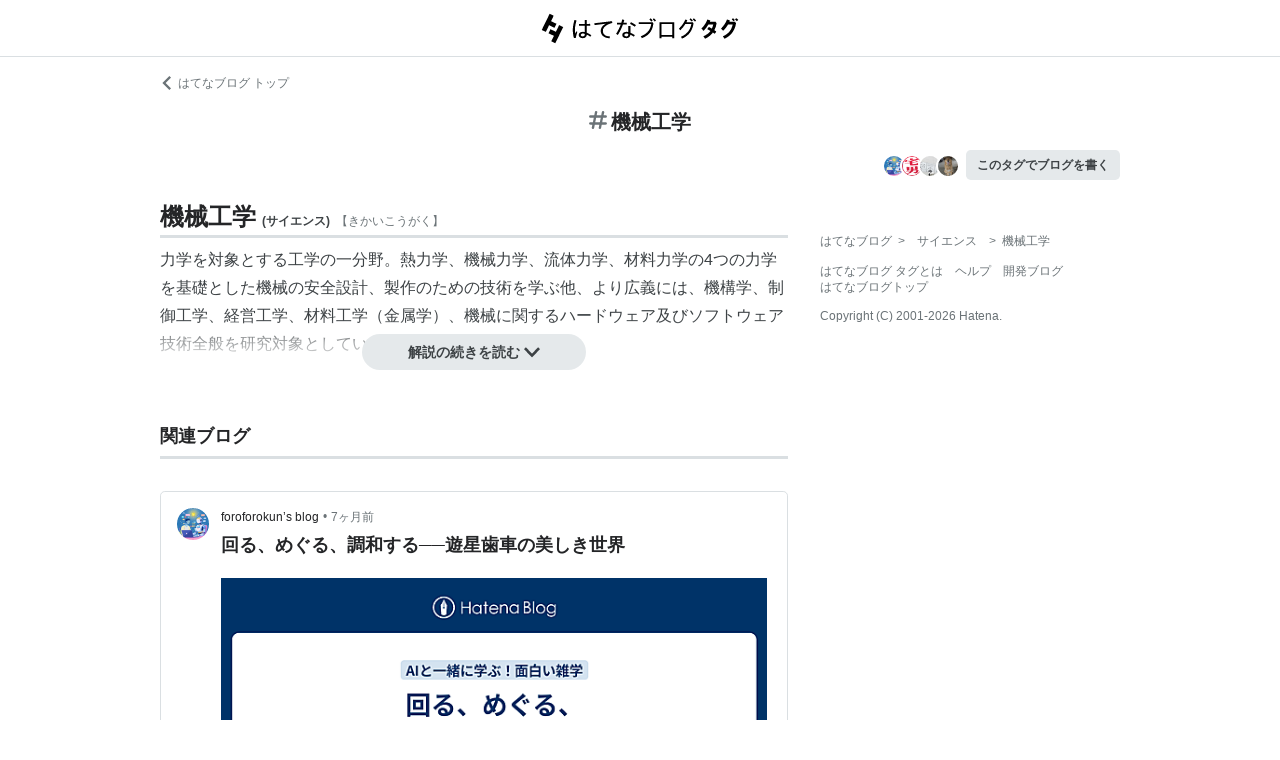

--- FILE ---
content_type: text/html; charset=utf-8
request_url: https://d.hatena.ne.jp/keyword/%E6%A9%9F%E6%A2%B0%E5%B7%A5%E5%AD%A6?from=hatenablog&utm_source=motor-actuator.com&utm_medium=hatenablog&utm_campaign=blogtag&utm_term=%E6%A9%9F%E6%A2%B0%E5%B7%A5%E5%AD%A6&utm_content=%2Farchive%2Fcategory%2F%25E6%25A9%259F%25E6%25A2%25B0%25E5%25B7%25A5%25E5%25AD%25A6
body_size: 103104
content:
<!DOCTYPE html><html><head prefix="og: http://ogp.me/ns#"><meta name="viewport" content="width=device-width, initial-scale=1, viewport-fit=cover"/><style data-styled="" data-styled-version="5.3.3">.lkjvRt{vertical-align:text-bottom;}/*!sc*/
data-styled.g1[id="sc-bdvvtL"]{content:"lkjvRt,"}/*!sc*/
.hQcbNs{text-align:center;font-weight:bold;cursor:pointer;-webkit-text-decoration:none;text-decoration:none;display:inline-block;width:auto;line-height:1.35;border:1px solid transparent;border-radius:100px;padding:0.75rem 2rem;background:#E5E9EB;color:#3D4245;padding:8px 16px;font-size:14px;}/*!sc*/
.hQcbNs:hover{-webkit-text-decoration:none;text-decoration:none;}/*!sc*/
.hQcbNs:focus{outline:none;box-shadow:inset 0 0 0 0.2rem rgba(45,149,222,0.4);}/*!sc*/
.hQcbNs:visited{color:#3D4245;}/*!sc*/
.hQcbNs:hover{background:#DADFE2;}/*!sc*/
data-styled.g2[id="sc-gsDKAQ"]{content:"hQcbNs,"}/*!sc*/
.hVvGed{text-align:center;font-weight:bold;cursor:pointer;-webkit-text-decoration:none;text-decoration:none;display:inline-block;width:auto;line-height:1.35;border:1px solid transparent;border-radius:.3rem;padding:0.75rem 1.25rem;background:#E5E9EB;color:#3D4245;padding:6px 10px;font-size:12px;}/*!sc*/
.hVvGed:hover{-webkit-text-decoration:none;text-decoration:none;}/*!sc*/
.hVvGed:focus{outline:none;box-shadow:inset 0 0 0 0.2rem rgba(45,149,222,0.4);}/*!sc*/
.hVvGed:visited{color:#3D4245;}/*!sc*/
.hVvGed:hover{background:#DADFE2;}/*!sc*/
data-styled.g4[id="sc-hKwDye"]{content:"hVvGed,"}/*!sc*/
.igQbsT{margin-bottom:1.25rem;}/*!sc*/
data-styled.g6[id="sc-jRQBWg"]{content:"igQbsT,"}/*!sc*/
.jApmux{margin:auto;width:90vw;}/*!sc*/
@media (min-width:768px){.jApmux{width:720px;}}/*!sc*/
@media (min-width:1000px){.jApmux{width:960px;}}/*!sc*/
data-styled.g7[id="sc-gKclnd"]{content:"jApmux,"}/*!sc*/
.kmLDKr{margin:0.75rem 0 0;}/*!sc*/
@media (min-width:768px){.kmLDKr{margin:0.75rem 0 0;}}/*!sc*/
.kmLDKr a{color:#6B7377;font-size:0.75rem;-webkit-text-decoration:none;text-decoration:none;}/*!sc*/
.kmLDKr a:hover{-webkit-text-decoration:underline;text-decoration:underline;}/*!sc*/
.kmLDKr a svg{margin-right:0.25rem;}/*!sc*/
data-styled.g8[id="sc-iCfMLu"]{content:"kmLDKr,"}/*!sc*/
.fwuOgc{margin:1.25rem 0;text-align:center;}/*!sc*/
@media (min-width:768px){.fwuOgc{margin:0.75rem 0;}}/*!sc*/
.fwuOgc svg{vertical-align:baseline;}/*!sc*/
.fwuOgc span{display:inline-block;margin-left:0.25rem;font-weight:bold;font-size:1.25rem;color:#242527;}/*!sc*/
data-styled.g9[id="sc-furwcr"]{content:"fwuOgc,"}/*!sc*/
.cfFZTJ{display:-webkit-box;display:-webkit-flex;display:-ms-flexbox;display:flex;-webkit-align-items:center;-webkit-box-align:center;-ms-flex-align:center;align-items:center;-webkit-box-pack:end;-webkit-justify-content:flex-end;-ms-flex-pack:end;justify-content:flex-end;margin-bottom:0.5rem;}/*!sc*/
data-styled.g12[id="sc-kDTinF"]{content:"cfFZTJ,"}/*!sc*/
.jMkJCa{margin-right:0.375rem;}/*!sc*/
data-styled.g13[id="sc-iqseJM"]{content:"jMkJCa,"}/*!sc*/
.dkQbpU{display:inline-block;margin-left:-6px;}/*!sc*/
.dkQbpU:first-child{margin-left:0;}/*!sc*/
.dkQbpU img{width:24px;height:24px;border-radius:50%;border:2px solid #FFF;vertical-align:middle;}/*!sc*/
data-styled.g14[id="sc-crHmcD"]{content:"dkQbpU,"}/*!sc*/
.eLzidY{margin:0;padding:0;list-style:none;line-height:1.4;}/*!sc*/
data-styled.g15[id="sc-egiyK"]{content:"eLzidY,"}/*!sc*/
.hatryS{display:inline-block;margin-right:0.75rem;}/*!sc*/
.hatryS:last-child{margin-right:0;}/*!sc*/
data-styled.g16[id="sc-bqiRlB"]{content:"hatryS,"}/*!sc*/
.fOytDi{color:#6B7377;font-size:0.75rem;-webkit-text-decoration:none;text-decoration:none;}/*!sc*/
.fOytDi:hover{-webkit-text-decoration:underline;text-decoration:underline;}/*!sc*/
data-styled.g17[id="sc-ksdxgE"]{content:"fOytDi,"}/*!sc*/
.khBKZC{margin-top:2rem;color:#6B7377;font-size:0.75rem;}/*!sc*/
.khBKZC > *{margin-top:0.75rem;}/*!sc*/
data-styled.g18[id="sc-hBUSln"]{content:"khBKZC,"}/*!sc*/
.erCtv{color:#6B7377;font-size:0.75rem;}/*!sc*/
.erCtv ul{margin:0;padding:0;list-style:none;}/*!sc*/
.erCtv ul li{display:inline-block;}/*!sc*/
.erCtv ul li > span{margin:0 0.375rem;}/*!sc*/
.erCtv ul a{color:#6B7377;-webkit-text-decoration:none;text-decoration:none;}/*!sc*/
.erCtv ul a:hover{-webkit-text-decoration:underline;text-decoration:underline;}/*!sc*/
data-styled.g19[id="sc-fotOHu"]{content:"erCtv,"}/*!sc*/
.bcqfTw{color:#6B7377;font-size:0.75rem;}/*!sc*/
data-styled.g20[id="sc-fFeiMQ"]{content:"bcqfTw,"}/*!sc*/
.jBxyPD{max-height:9rem;overflow:hidden;position:relative;z-index:1;}/*!sc*/
@media (min-width:768px){.jBxyPD{max-height:11rem;}}/*!sc*/
.jBxyPD:after{display:block;content:"";position:absolute;left:0;right:0;top:0;bottom:0;background:linear-gradient( 0deg, #FFF, hsla(0,0%,100%,0) 3rem );}/*!sc*/
data-styled.g25[id="sc-dlVxhl"]{content:"jBxyPD,"}/*!sc*/
.kNJuwK:not(:first-child){margin-top:1.25rem;}/*!sc*/
.kNJuwK:nth-child(n + 3){display:none;}/*!sc*/
data-styled.g26[id="sc-kfPuZi"]{content:"kNJuwK,"}/*!sc*/
.bDsMXk{border-bottom:3px solid #DADFE2;}/*!sc*/
data-styled.g27[id="sc-fKVqWL"]{content:"bDsMXk,"}/*!sc*/
.fbwRLI{display:-webkit-box;display:-webkit-flex;display:-ms-flexbox;display:flex;-webkit-align-items:baseline;-webkit-box-align:baseline;-ms-flex-align:baseline;align-items:baseline;-webkit-flex-wrap:wrap;-ms-flex-wrap:wrap;flex-wrap:wrap;}/*!sc*/
.fbwRLI h1{line-height:1.4;font-size:1.125rem;margin:0 0.375rem 0 0;word-break:break-all;color:#242527;}/*!sc*/
@media (min-width:768px){.fbwRLI h1{font-size:1.5rem;}}/*!sc*/
data-styled.g28[id="sc-bBHxTw"]{content:"fbwRLI,"}/*!sc*/
.bNhHde{font-size:0.7rem;display:inline-block;font-weight:bold;margin-right:0.375rem;}/*!sc*/
@media (min-width:768px){.bNhHde{font-size:0.75rem;}}/*!sc*/
data-styled.g29[id="sc-iwjdpV"]{content:"bNhHde,"}/*!sc*/
.ijbgJS{padding-bottom:0.25rem;font-size:0.7rem;color:#6B7377;font-weight:normal;}/*!sc*/
@media (min-width:768px){.ijbgJS{font-size:0.75rem;}}/*!sc*/
data-styled.g30[id="sc-cxpSdN"]{content:"ijbgJS,"}/*!sc*/
.csduoT p{line-height:1.75;margin:0.375rem 0 0.75rem;}/*!sc*/
@media (min-width:768px){.csduoT p{margin:0.5rem 0;}}/*!sc*/
.csduoT a{color:#3D4245;-webkit-text-decoration:none;text-decoration:none;}/*!sc*/
.csduoT a:hover{-webkit-text-decoration:underline;text-decoration:underline;}/*!sc*/
.csduoT img{max-width:100%;}/*!sc*/
.csduoT h3,.csduoT h4,.csduoT h5{margin:1.25rem 0 0.5rem;}/*!sc*/
.csduoT h3{font-size:1.125rem;}/*!sc*/
.csduoT h4{font-size:1rem;}/*!sc*/
.csduoT h5{font-size:0.875rem;}/*!sc*/
.csduoT ul,.csduoT ol{padding-left:1.25rem;}/*!sc*/
.csduoT li{line-height:1.6;}/*!sc*/
.csduoT li:not(:first-child){margin-top:0.25rem;}/*!sc*/
.csduoT dt{margin:0.5rem 0;}/*!sc*/
.csduoT dd{margin:0.5rem 0 0.5rem 0.75rem;border-left:5px solid #DADFE2;padding:0 0 0 0.75rem;}/*!sc*/
.csduoT blockquote{background:#F7F8F9;border-radius:.3rem;padding:0.75rem 1.25rem;margin:1.25rem 0;}/*!sc*/
@media (min-width:768px){.csduoT blockquote{margin:1.25rem;}}/*!sc*/
.csduoT blockquote p:first-child{margin-top:0;}/*!sc*/
.csduoT blockquote p:last-child{margin-bottom:0;}/*!sc*/
.csduoT blockquote cite{border-top:3px double #DADFE2;padding:0.75rem 0 0;display:block;font-size:0.875rem;}/*!sc*/
.csduoT blockquote cite:before{content:"SOURCE:";color:#6B7377;font-size:0.75rem;margin:0 0.75rem 0 0;}/*!sc*/
.csduoT table{margin:1.25rem 0;border-collapse:collapse;border-spacing:0;border:none;font-size:0.75rem;display:block;overflow:auto;overflow-y:hidden;overflow-x:auto;}/*!sc*/
@media (min-width:768px){.csduoT table{font-size:0.875rem;}}/*!sc*/
.csduoT table th,.csduoT table td{padding:0.5rem;text-align:left;vertical-align:top;border:1px solid #DADFE2;}/*!sc*/
.csduoT table th{font-weight:bold;background:#F7F8F9;}/*!sc*/
.csduoT pre{white-space:pre-wrap;word-wrap:break-word;background:#F7F8F9;padding:1.25rem;margin:1.25rem 0px;font-size:0.75rem;line-height:1.75;overflow:auto;}/*!sc*/
@media (min-width:768px){.csduoT pre{font-size:0.875rem;}}/*!sc*/
.csduoT .hatena-asin-detail{margin:1.25rem 0;background-color:#F7F8F9;padding:0.8em;border-radius:.3rem;}/*!sc*/
.csduoT .hatena-asin-detail:after{content:"";display:block;clear:both;}/*!sc*/
.csduoT .hatena-asin-detail .hatena-asin-detail-image{float:left;margin-right:15px;border:1px solid #DADFE2;max-width:120px;}/*!sc*/
@media (min-width:768px){.csduoT .hatena-asin-detail .hatena-asin-detail-image{max-width:100%;}}/*!sc*/
.csduoT .hatena-asin-detail .hatena-asin-detail-title{font-weight:bold;margin:0;line-height:1.4;}/*!sc*/
.csduoT .hatena-asin-detail .hatena-asin-detail-info ul{list-style:none;margin:0.5rem 0 0;padding:0;font-size:0.75rem;}/*!sc*/
@media #{.csduoT .hatena-asin-detail .hatena-asin-detail-info ul{$mq-md;}}/*!sc*/
.csduoT .hatena-asin-detail .hatena-asin-detail-info ul{font-size:0.875rem;}/*!sc*/
.csduoT .hatena-asin-detail .hatena-asin-detail-info ul li{line-height:1.4;}/*!sc*/
.csduoT .hatena-asin-detail .hatena-asin-detail-info ul li:not(:first-child){margin-top:0;}/*!sc*/
.csduoT div.footnote{margin:1.25rem 0;border-top:3px double #DADFE2;padding:0.75rem 0 0;}/*!sc*/
.csduoT div.footnote p.footnote{margin:0;}/*!sc*/
data-styled.g31[id="sc-llYSUQ"]{content:"csduoT,"}/*!sc*/
.bzbQKv{display:none;padding-top:0.75rem;border-top:2px solid #DADFE2;}/*!sc*/
.bzbQKv details{font-size:0.875rem;color:#6B7377;}/*!sc*/
.bzbQKv summary{margin-bottom:0.375rem;cursor:pointer;}/*!sc*/
.bzbQKv summary::-webkit-details-marker{display:none;}/*!sc*/
.bzbQKv summary:focus{outline:none;}/*!sc*/
.bzbQKv summary span{display:inline-block;margin-left:0.25rem;}/*!sc*/
data-styled.g32[id="sc-iJKOTD"]{content:"bzbQKv,"}/*!sc*/
.djIgWd{display:block;position:relative;margin-top:-2rem;text-align:center;z-index:2;}/*!sc*/
data-styled.g33[id="sc-giYglK"]{content:"djIgWd,"}/*!sc*/
.A-dmbO{min-width:16em;}/*!sc*/
data-styled.g34[id="sc-ezbkAF"]{content:"A-dmbO,"}/*!sc*/
.cNZxev{display:-webkit-box;display:-webkit-flex;display:-ms-flexbox;display:flex;-webkit-box-pack:justify;-webkit-justify-content:space-between;-ms-flex-pack:justify;justify-content:space-between;-webkit-align-items:center;-webkit-box-align:center;-ms-flex-align:center;align-items:center;margin:2rem 0 1.25rem;padding-bottom:0.375rem;border-bottom:3px solid #DADFE2;}/*!sc*/
data-styled.g42[id="sc-cidDSM"]{content:"cNZxev,"}/*!sc*/
.iPveZk{margin:0;font-size:1.125rem;color:#242527;}/*!sc*/
.iPveZk a{margin-left:0.375rem;color:#6B7377;-webkit-text-decoration:none;text-decoration:none;}/*!sc*/
.iPveZk a:hover{-webkit-text-decoration:underline;text-decoration:underline;}/*!sc*/
.iPveZk a svg{vertical-align:middle;}/*!sc*/
data-styled.g43[id="sc-jcFjpl"]{content:"iPveZk,"}/*!sc*/
.hRgjVf{font-size:0.875rem;-webkit-text-decoration:none;text-decoration:none;color:#3D4245;}/*!sc*/
.hRgjVf:hover{-webkit-text-decoration:underline;text-decoration:underline;}/*!sc*/
.hRgjVf span{display:inline-block;margin-left:0.5rem;}/*!sc*/
data-styled.g44[id="sc-caiLqq"]{content:"hRgjVf,"}/*!sc*/
.dIowcK{overflow:scroll;display:-webkit-box;display:-webkit-flex;display:-ms-flexbox;display:flex;-webkit-flex-wrap:nowrap;-ms-flex-wrap:nowrap;flex-wrap:nowrap;margin-left:calc(-5vw);margin-right:calc(-5vw);padding-left:calc(5vw);padding-right:calc(5vw);}/*!sc*/
.dIowcK::after{content:" ";padding-right:calc(5vw);}/*!sc*/
@media (min-width:768px){.dIowcK{overflow:visible;margin:0;padding:0;-webkit-box-pack:justify;-webkit-justify-content:space-between;-ms-flex-pack:justify;justify-content:space-between;-webkit-flex-wrap:wrap;-ms-flex-wrap:wrap;flex-wrap:wrap;}.dIowcK::after{content:none;padding-right:0;}}/*!sc*/
data-styled.g45[id="sc-iUKqMP"]{content:"dIowcK,"}/*!sc*/
.iFOrlO{width:65%;min-width:65%;margin:0 0 0.75rem 0.75rem;border:1px solid #DADFE2;border-radius:.3rem;}/*!sc*/
.iFOrlO:first-child{margin-left:0;}/*!sc*/
@media (min-width:768px){.iFOrlO{width:32%;min-width:32%;margin:0 0 0.75rem 0;}.iFOrlO:first-child{margin-left:0;}}/*!sc*/
data-styled.g46[id="sc-iAKWXU"]{content:"iFOrlO,"}/*!sc*/
.eKDsnJ{display:block;padding:0.5rem 0.5rem 0.375rem;-webkit-text-decoration:none;text-decoration:none;color:#038662;font-size:0.6rem;line-height:1.2;}/*!sc*/
.eKDsnJ strong{margin-right:0.25rem;font-size:1rem;font-weight:normal;}/*!sc*/
data-styled.g48[id="sc-cTAqQK"]{content:"eKDsnJ,"}/*!sc*/
.cGnNsn{display:-webkit-box;overflow:hidden;-webkit-box-orient:vertical;-webkit-line-clamp:3;height:60px;margin:0 0.5rem 0.75rem;color:#242527;font-weight:bold;font-size:0.875rem;-webkit-text-decoration:none;text-decoration:none;line-height:1.4;}/*!sc*/
.cGnNsn:hover{-webkit-text-decoration:underline;text-decoration:underline;}/*!sc*/
data-styled.g49[id="sc-jObWnj"]{content:"cGnNsn,"}/*!sc*/
.dcDqJM{position:relative;display:block;width:100%;height:100px;margin:0 auto;}/*!sc*/
.dcDqJM img{position:absolute;top:0px;left:0px;object-fit:cover;display:block;width:100%;height:100%;}/*!sc*/
data-styled.g50[id="sc-dPiLbb"]{content:"dcDqJM,"}/*!sc*/
.iVPXcx{display:-webkit-box;overflow:hidden;-webkit-box-orient:vertical;-webkit-line-clamp:5;height:100px;padding:0 0.5rem;color:#6B7377;font-size:0.75rem;-webkit-text-decoration:none;text-decoration:none;}/*!sc*/
data-styled.g51[id="sc-bBHHxi"]{content:"iVPXcx,"}/*!sc*/
.exscr{overflow:hidden;text-overflow:ellipsis;white-space:nowrap;display:block;margin:0.5rem;-webkit-text-decoration:none;text-decoration:none;color:#6B7377;font-size:0.75rem;}/*!sc*/
.exscr:hover{-webkit-text-decoration:underline;text-decoration:underline;}/*!sc*/
data-styled.g52[id="sc-cNKqjZ"]{content:"exscr,"}/*!sc*/
.ckjIGV img{width:16px;height:16px;margin-right:0.375rem;vertical-align:middle;}/*!sc*/
data-styled.g53[id="sc-AjmGg"]{content:"ckjIGV,"}/*!sc*/
.lltUDN{display:inline-block;margin-right:0.75rem;font-size:0.875rem;}/*!sc*/
.lltUDN:last-child{margin-right:0;}/*!sc*/
.lltUDN a{color:#3D4245;-webkit-text-decoration:none;text-decoration:none;}/*!sc*/
.lltUDN a:hover{-webkit-text-decoration:underline;text-decoration:underline;}/*!sc*/
data-styled.g54[id="sc-khQegj"]{content:"lltUDN,"}/*!sc*/
.eTGxBZ{position:relative;border-radius:.3rem;border:1px solid #DADFE2;margin-top:1.25rem;}/*!sc*/
@media (min-width:768px){.eTGxBZ{margin-top:2rem;padding-left:40px;}}/*!sc*/
data-styled.g55[id="sc-hUpaCq"]{content:"eTGxBZ,"}/*!sc*/
@media (min-width:768px){.chuemY{position:absolute;top:16px;left:16px;}}/*!sc*/
.chuemY img{width:24px;height:24px;border-radius:50%;vertical-align:middle;}/*!sc*/
@media (min-width:768px){.chuemY img{width:32px;height:32px;}}/*!sc*/
data-styled.g56[id="sc-jgrJph"]{content:"chuemY,"}/*!sc*/
.gtijWP{display:-webkit-box;display:-webkit-flex;display:-ms-flexbox;display:flex;-webkit-align-items:center;-webkit-box-align:center;-ms-flex-align:center;align-items:center;padding:16px 1.25rem 0.5rem;font-size:0.75rem;line-height:1.4;color:#6B7377;}/*!sc*/
data-styled.g57[id="sc-gSQFLo"]{content:"gtijWP,"}/*!sc*/
.jiSLiQ{margin-left:0.5rem;}/*!sc*/
@media (min-width:768px){.jiSLiQ{margin-left:0;}}/*!sc*/
data-styled.g58[id="sc-lbhJGD"]{content:"jiSLiQ,"}/*!sc*/
.dCOBQS{vertical-align:middle;padding-right:0.25rem;color:#242527;-webkit-text-decoration:none;text-decoration:none;}/*!sc*/
.dCOBQS:hover{-webkit-text-decoration:underline;text-decoration:underline;}/*!sc*/
data-styled.g59[id="sc-iNGGcK"]{content:"dCOBQS,"}/*!sc*/
.cHHEBX{padding-left:0.25rem;vertical-align:middle;color:#6B7377;-webkit-text-decoration:none;text-decoration:none;}/*!sc*/
.cHHEBX:hover{-webkit-text-decoration:underline;text-decoration:underline;}/*!sc*/
data-styled.g60[id="sc-jeraig"]{content:"cHHEBX,"}/*!sc*/
.iGwSLi{-webkit-text-decoration:none;text-decoration:none;color:#3D4245;}/*!sc*/
.iGwSLi:hover h3{-webkit-text-decoration:underline;text-decoration:underline;}/*!sc*/
data-styled.g61[id="sc-eJwWfJ"]{content:"iGwSLi,"}/*!sc*/
.eKvbKi{display:-webkit-box;overflow:hidden;-webkit-box-orient:vertical;-webkit-line-clamp:2;padding:0 1.25rem;color:#242527;line-height:1.4;margin:0 0 1.25rem;font-size:1rem;}/*!sc*/
@media (min-width:768px){.eKvbKi{-webkit-line-clamp:3;font-size:1.125rem;}}/*!sc*/
data-styled.g62[id="sc-nVkyK"]{content:"eKvbKi,"}/*!sc*/
.cSVtPS{-webkit-mask-image:linear-gradient(180deg,#000 60%,transparent);-webkit-mask-image:linear-gradient(180deg,#000 60%,transparent);mask-image:linear-gradient(180deg,#000 60%,transparent);padding-bottom:0.75rem;}/*!sc*/
.cSVtPS p{display:-webkit-box;overflow:hidden;-webkit-box-orient:vertical;-webkit-line-clamp:5;margin:0 1.25rem;font-size:0.875rem;line-height:1.75;}/*!sc*/
data-styled.g63[id="sc-hiwPVj"]{content:"cSVtPS,"}/*!sc*/
.fvupeU{position:relative;width:100%;margin:0 auto 1.25rem;}/*!sc*/
@media (min-width:768px){.fvupeU{width:auto;margin:0 1.25rem 1.25rem;}}/*!sc*/
.fvupeU img{display:block;max-width:100%;max-height:400px;margin:auto;}/*!sc*/
@media (min-width:768px){.fvupeU img{max-height:480px;}}/*!sc*/
data-styled.g64[id="sc-ehCJOs"]{content:"fvupeU,"}/*!sc*/
.bdhVtG{margin:0 1.25rem 1.25rem;}/*!sc*/
data-styled.g65[id="sc-lcepkR"]{content:"bdhVtG,"}/*!sc*/
.koQkfJ a{display:block;}/*!sc*/
.koQkfJ a img{width:200px;height:55px;display:block;}/*!sc*/
@media (min-width:768px){.koQkfJ a img{width:230px;height:63px;}}/*!sc*/
data-styled.g67[id="sc-gGCDDS"]{content:"koQkfJ,"}/*!sc*/
.cQSyCH{background:#FFF;border-bottom:1px solid #DADFE2;}/*!sc*/
data-styled.g68[id="sc-clIzBv"]{content:"cQSyCH,"}/*!sc*/
.euEQxt{position:relative;display:-webkit-box;display:-webkit-flex;display:-ms-flexbox;display:flex;-webkit-box-pack:center;-webkit-justify-content:center;-ms-flex-pack:center;justify-content:center;margin:auto;height:56px;-webkit-align-items:center;-webkit-box-align:center;-ms-flex-align:center;align-items:center;}/*!sc*/
@media (min-width:768px){.euEQxt{width:720px;}}/*!sc*/
@media (min-width:1000px){.euEQxt{width:960px;}}/*!sc*/
data-styled.g69[id="sc-faUpoM"]{content:"euEQxt,"}/*!sc*/
html{line-height:1.15;-webkit-text-size-adjust:100%;}/*!sc*/
body{margin:0;}/*!sc*/
main{display:block;}/*!sc*/
h1{font-size:2em;margin:0.67em 0;}/*!sc*/
hr{box-sizing:content-box;height:0;overflow:visible;}/*!sc*/
pre{font-family:monospace,monospace;font-size:1em;}/*!sc*/
a{background-color:transparent;}/*!sc*/
abbr[title]{border-bottom:none;-webkit-text-decoration:underline;text-decoration:underline;-webkit-text-decoration:underline dotted;text-decoration:underline dotted;}/*!sc*/
b,strong{font-weight:bolder;}/*!sc*/
code,kbd,samp{font-family:monospace,monospace;font-size:1em;}/*!sc*/
small{font-size:80%;}/*!sc*/
sub,sup{font-size:75%;line-height:0;position:relative;vertical-align:baseline;}/*!sc*/
sub{bottom:-0.25em;}/*!sc*/
sup{top:-0.5em;}/*!sc*/
img{border-style:none;}/*!sc*/
button,input,optgroup,select,textarea{font-family:inherit;font-size:100%;line-height:1.15;margin:0;}/*!sc*/
button,input{overflow:visible;}/*!sc*/
button,select{text-transform:none;}/*!sc*/
button,[type="button"],[type="reset"],[type="submit"]{-webkit-appearance:button;}/*!sc*/
button::-moz-focus-inner,[type="button"]::-moz-focus-inner,[type="reset"]::-moz-focus-inner,[type="submit"]::-moz-focus-inner{border-style:none;padding:0;}/*!sc*/
button:-moz-focusring,[type="button"]:-moz-focusring,[type="reset"]:-moz-focusring,[type="submit"]:-moz-focusring{outline:1px dotted ButtonText;}/*!sc*/
fieldset{padding:0.35em 0.75em 0.625em;}/*!sc*/
legend{box-sizing:border-box;color:inherit;display:table;max-width:100%;padding:0;white-space:normal;}/*!sc*/
progress{vertical-align:baseline;}/*!sc*/
textarea{overflow:auto;}/*!sc*/
[type="checkbox"],[type="radio"]{box-sizing:border-box;padding:0;}/*!sc*/
[type="number"]::-webkit-inner-spin-button,[type="number"]::-webkit-outer-spin-button{height:auto;}/*!sc*/
[type="search"]{-webkit-appearance:textfield;outline-offset:-2px;}/*!sc*/
[type="search"]::-webkit-search-decoration{-webkit-appearance:none;}/*!sc*/
::-webkit-file-upload-button{-webkit-appearance:button;font:inherit;}/*!sc*/
details{display:block;}/*!sc*/
summary{display:list-item;}/*!sc*/
template{display:none;}/*!sc*/
[hidden]{display:none;}/*!sc*/
html{-webkit-scroll-behavior:smooth;-moz-scroll-behavior:smooth;-ms-scroll-behavior:smooth;scroll-behavior:smooth;}/*!sc*/
body{font-family:-apple-system,BlinkMacSystemFont,'Avenir Next','Segoe UI',Arial,sans-serif;background:#FFF;color:#3D4245;line-height:1.6;word-wrap:break-word;}/*!sc*/
a{color:#0E6ACE;}/*!sc*/
*,*::before,*::after{box-sizing:border-box;}/*!sc*/
[hidden]{display:none !important;}/*!sc*/
data-styled.g81[id="sc-global-hlvyRX1"]{content:"sc-global-hlvyRX1,"}/*!sc*/
.fSZqjM{margin-bottom:calc(2rem + 50px);}/*!sc*/
@media (min-width:576px){.fSZqjM{margin-bottom:calc(2rem + 90px);}}/*!sc*/
data-styled.g82[id="sc-hOGkXu"]{content:"fSZqjM,"}/*!sc*/
.bmPyql{margin:0 auto 3.25rem;}/*!sc*/
data-styled.g83[id="sc-dtMgUX"]{content:"bmPyql,"}/*!sc*/
.fWpXUO{margin-top:2rem;padding-bottom:0.375rem;border-bottom:3px solid #DADFE2;}/*!sc*/
.fWpXUO h2{margin:0;font-size:1.125rem;color:#242527;}/*!sc*/
data-styled.g84[id="sc-cZMNgc"]{content:"fWpXUO,"}/*!sc*/
.gKiXsd{margin:auto;width:90vw;}/*!sc*/
@media (min-width:768px){.gKiXsd{width:720px;}}/*!sc*/
@media (min-width:1000px){.gKiXsd{display:-webkit-box;display:-webkit-flex;display:-ms-flexbox;display:flex;width:960px;-webkit-box-pack:justify;-webkit-justify-content:space-between;-ms-flex-pack:justify;justify-content:space-between;}}/*!sc*/
data-styled.g86[id="sc-jQrDum"]{content:"gKiXsd,"}/*!sc*/
@media (min-width:1000px){.jDQHrM{width:calc(960px - 300px - 2rem);}}/*!sc*/
data-styled.g87[id="sc-fvxzrP"]{content:"jDQHrM,"}/*!sc*/
@media (min-width:1000px){.jDxbCk{width:300px;}}/*!sc*/
data-styled.g88[id="sc-fbyfCU"]{content:"jDxbCk,"}/*!sc*/
</style><link rel="icon" sizes="16x16 32x32 48x48 64x64" href="https://live.blog-tags.st-hatena.com//_next/static/images/favicon-8c3808340882afcb341562e33da12325.ico"/><link rel="apple-touch-icon" type="image/png" href="https://live.blog-tags.st-hatena.com//_next/static/images/favicon-180-d5514c44500bfeca92f576e984aacd8a.png"/><link rel="icon" type="image/png" href="https://live.blog-tags.st-hatena.com//_next/static/images/favicon-192-05f2ab3910776ea8e1aea414fc5257e4.png"/><meta name="viewport" content="width=device-width,minimum-scale=1,initial-scale=1"/><meta charSet="utf-8"/><script async="" src="https://www.googletagmanager.com/gtag/js?id=UA-46136157-1"></script><script>
        window.dataLayer = window.dataLayer || [];
        function gtag(){dataLayer.push(arguments);}
        gtag('js', new Date());

        gtag('config', 'UA-46136157-1');
        </script><script src="https://cdn.pool.st-hatena.com/valve/valve.js" async=""></script><title>機械工学とは サイエンスの人気・最新記事を集めました - はてな</title><meta property="og:title" content="機械工学とは サイエンスの人気・最新記事を集めました - はてな"/><meta property="og:type" content="article"/><meta property="og:site_name" content="はてなブログ タグ"/><meta name="twitter:card" content="summary_large_image"/><meta property="og:image" content="https://live.blog-tags.st-hatena.com//_next/static/images/ogImageDefault-0b14dbf84ffadcafc73ec8b1d951813c.png"/><meta property="og:url" content="https://d.hatena.ne.jp/keyword/%E6%A9%9F%E6%A2%B0%E5%B7%A5%E5%AD%A6"/><link rel="canonical" href="https://d.hatena.ne.jp/keyword/%E6%A9%9F%E6%A2%B0%E5%B7%A5%E5%AD%A6"/><meta property="og:description" content="「機械工学」とは - 力学を対象とする工学の一分野。熱力学、機械力学、流体力学、材料力学の4つの力学を基礎とした機械の安全…"/><meta name="next-head-count" content="13"/><link rel="preload" href="https://live.blog-tags.st-hatena.com/_next/static/8MX8gND8BYpmrsrzfNHI8/pages/keyword/_permalink_reborn.js" as="script"/><link rel="preload" href="https://live.blog-tags.st-hatena.com/_next/static/8MX8gND8BYpmrsrzfNHI8/pages/_app.js" as="script"/><link rel="preload" href="https://live.blog-tags.st-hatena.com/_next/static/runtime/webpack-035ac2b14bde147cb4a8.js" as="script"/><link rel="preload" href="https://live.blog-tags.st-hatena.com/_next/static/chunks/commons.d78459f0c3cff869b62b.js" as="script"/><link rel="preload" href="https://live.blog-tags.st-hatena.com/_next/static/runtime/main-389f2d5a5a59288bda75.js" as="script"/></head><body class="page-index"><div id="__next"><div class="sc-hOGkXu fSZqjM"><header class="sc-clIzBv cQSyCH"><div class="sc-faUpoM euEQxt"><div class="sc-gGCDDS koQkfJ"><a href="https://d.hatena.ne.jp/keyword/"><img src="https://live.blog-tags.st-hatena.com//_next/static/images/serviceLogo-69b3b2c074e155b6211649fba846eb8d.svg" alt="Hatena Blog Tags"/></a></div></div></header><div></div><div class="sc-jRQBWg igQbsT"><div class="sc-gKclnd jApmux"><div class="sc-iCfMLu kmLDKr"><a href="https://hatenablog.com/"><svg width="14" height="14" viewBox="0 0 24 24" class="sc-bdvvtL lkjvRt"><path fill="#6B7377" d="M16.2,0,19,2.8,9.7,12,19,21.2,16.2,24,4,12Z"></path></svg>はてなブログ トップ</a></div><div class="sc-furwcr fwuOgc"><svg width="18" height="18" viewBox="0 0 24 24" class="sc-bdvvtL lkjvRt"><path fill="#6B7377" d="M22.4,15.1H17.6l1.2-6.2h3.6A1.6,1.6,0,0,0,24,7.4a1.6,1.6,0,0,0-1.6-1.6H19.5l.8-3.9A1.7,1.7,0,0,0,19,0a1.6,1.6,0,0,0-1.8,1.3l-.9,4.5H10.2L11,1.9A1.6,1.6,0,0,0,9.8,0,1.7,1.7,0,0,0,7.9,1.3L7,5.8H1.6A1.6,1.6,0,0,0,0,7.4,1.6,1.6,0,0,0,1.6,8.9H6.4L5.2,15.1H1.6A1.6,1.6,0,0,0,0,16.6a1.6,1.6,0,0,0,1.6,1.6H4.5l-.8,3.9A1.7,1.7,0,0,0,5,24h.3a1.5,1.5,0,0,0,1.5-1.3l.9-4.5h6.1L13,22.1A1.6,1.6,0,0,0,14.2,24h.4a1.6,1.6,0,0,0,1.5-1.3l.9-4.5h5.4A1.6,1.6,0,0,0,24,16.6,1.6,1.6,0,0,0,22.4,15.1Zm-14.1,0L9.6,8.9h6.1l-1.3,6.2Z"></path></svg><span>機械工学</span></div><div class="sc-kDTinF cfFZTJ"><div class="sc-iqseJM jMkJCa"><span class="sc-crHmcD dkQbpU"><img src="https://cdn.image.st-hatena.com/image/square/eac76a85a15b2e8aba85d9e312678dd39d646fe0/backend=imagemagick;height=128;version=1;width=128/https%3A%2F%2Fcdn.user.blog.st-hatena.com%2Fblog_custom_icon%2F159827699%2F1742701454172058" alt=""/></span><span class="sc-crHmcD dkQbpU"><img src="https://cdn.image.st-hatena.com/image/square/3b03428837470948d9530e2166963a94fabd75a8/backend=imagemagick;height=128;version=1;width=128/https%3A%2F%2Fcdn.user.blog.st-hatena.com%2Fblog_custom_icon%2F159298714%2F1700826327416111" alt=""/></span><span class="sc-crHmcD dkQbpU"><img src="https://cdn.image.st-hatena.com/image/square/303402a798384e96b5ce0a1077292633c8e0172e/backend=imagemagick;height=128;version=1;width=128/https%3A%2F%2Fcdn.user.blog.st-hatena.com%2Fblog_custom_icon%2F152914723%2F1666431713331043" alt=""/></span><span class="sc-crHmcD dkQbpU"><img src="https://cdn.image.st-hatena.com/image/square/42ea6ae882ea667ef61a82c41cdeec85d6b37a9c/backend=imagemagick;height=128;version=1;width=128/https%3A%2F%2Fcdn.user.blog.st-hatena.com%2Fblog_custom_icon%2F109953577%2F1513338573452131" alt=""/></span></div><a href="https://blog.hatena.ne.jp/my/edit?fill_tag=%E6%A9%9F%E6%A2%B0%E5%B7%A5%E5%AD%A6" class="sc-hKwDye sc-eCImPb hVvGed">このタグでブログを書く</a></div></div></div><div class="sc-jQrDum gKiXsd"><div class="sc-fvxzrP jDQHrM"><div class="sc-dtMgUX bmPyql"><div id="tag-body"><div class="sc-dlVxhl jBxyPD"><div class="sc-kfPuZi kNJuwK"><header class="sc-fKVqWL bDsMXk"><div class="sc-bBHxTw fbwRLI"><h1>機械工学</h1><div class="sc-iwjdpV bNhHde">(<!-- -->サイエンス<!-- -->)</div><div class="sc-cxpSdN ijbgJS">【<!-- -->きかいこうがく<!-- -->】</div></div></header><div><div class="sc-llYSUQ csduoT"><p>力学を対象とする工学の一分野。熱力学、機械力学、流体力学、材料力学の4つの力学を基礎とした機械の安全設計、製作のための技術を学ぶ他、より広義には、機構学、制御工学、経営工学、材料工学（金属学）、機械に関するハードウェア及びソフトウェア技術全般を研究対象としている。</p>
</div></div></div></div><div class="sc-iJKOTD bzbQKv"><details><summary><svg width="16" height="16" viewBox="0 0 24 24" class="sc-bdvvtL lkjvRt"><path fill="#6B7377" d="M13.2,7a1.2,1.2,0,0,1-2.4,0,1.2,1.2,0,1,1,2.4,0ZM24,12A12,12,0,1,1,12,0,12,12,0,0,1,24,12Zm-2,0A10,10,0,1,0,12,22,10,10,0,0,0,22,12ZM9,10v2h2v6h2V10Z"></path></svg><span>このタグの解説について</span></summary>この解説文は、<a href="https://staff.hatenablog.com/entry/2019/06/20/153000">すでに終了したサービス「はてなキーワード」内で有志のユーザーが作成・編集</a>した内容に基づいています。その正確性や網羅性をはてなが保証するものではありません。問題のある記述を発見した場合には、<a href="https://www.hatena.ne.jp/faq/q/blog#contact">お問い合わせフォーム</a>よりご連絡ください。</details></div><div class="sc-giYglK djIgWd"><div><button class="sc-gsDKAQ sc-ezbkAF hQcbNs A-dmbO">解説の続きを読む<!-- --> <svg width="16" height="16" viewBox="0 0 24 24" class="sc-bdvvtL lkjvRt"><path fill="#3D4245" d="M0,7.8,2.8,5,12,14.3,21.2,5,24,7.8,12,20Z"></path></svg></button></div></div></div></div><div></div><div class="sc-cZMNgc fWpXUO"><h2 id="related-blog">関連ブログ</h2></div><div class="sc-hUpaCq eTGxBZ"><div class="sc-gSQFLo gtijWP"><a href="https://foroforokun.hatenablog.com/" class="sc-jgrJph chuemY"><img src="https://cdn.image.st-hatena.com/image/square/eac76a85a15b2e8aba85d9e312678dd39d646fe0/backend=imagemagick;height=128;version=1;width=128/https%3A%2F%2Fcdn.user.blog.st-hatena.com%2Fblog_custom_icon%2F159827699%2F1742701454172058" alt=""/></a><div class="sc-lbhJGD jiSLiQ"><a href="https://foroforokun.hatenablog.com/" class="sc-iNGGcK dCOBQS">foroforokun’s blog</a>•<a href="https://foroforokun.hatenablog.com/entry/2025/06/11/190000" class="sc-jeraig cHHEBX">7ヶ月前</a></div></div><a href="https://foroforokun.hatenablog.com/entry/2025/06/11/190000" class="sc-eJwWfJ iGwSLi"><h3 class="sc-nVkyK eKvbKi">回る、めぐる、調和する──遊星歯車の美しき世界</h3><div class="sc-ehCJOs fvupeU"><img src="https://cdn.image.st-hatena.com/image/scale/6c30be1f75b8145c476a71d0b556a83f097303a9/enlarge=0;height=220;version=1;width=586/https%3A%2F%2Fogimage.blog.st-hatena.com%2F6802418398338323470%2F6802418398470049068%2F1749636014" alt=""/></div><div class="sc-hiwPVj cSVtPS"><p>回る、めぐる、調和する──遊星歯車の美しき世界 🪐 遊星歯車って何？ 遊星歯車（プラネタリーギア）とは、中心にある「太陽歯車（サンギア）」のまわりを、複数の「遊星歯車（プラネタギア）」が自転・公転しながら回る仕組みを持つ、非常にユニークな歯車システムです。これらはさらに「内歯車（リングギア）」や「キャリア（アーム）」と組み合わさって動作します。 この構造は単に機械的に効率がよいというだけでなく、動きそのものが驚くほど美しいという魅力も秘めています。 ⚙️ 遊星歯車の構成とその動き 典型的な遊星歯車装置は、以下の3つの基本要素で構成されています。 サンギア（中央の歯車） プラネタギア（その周囲を…</p></div></a><div class="sc-lcepkR bdhVtG"><span class="sc-khQegj lltUDN"><a href="https://d.hatena.ne.jp/keyword/%E9%81%8A%E6%98%9F%E6%AD%AF%E8%BB%8A">#<!-- -->遊星歯車</a></span><span class="sc-khQegj lltUDN"><a href="https://d.hatena.ne.jp/keyword/%E3%83%97%E3%83%A9%E3%83%8D%E3%82%BF%E3%83%AA%E3%83%BC%E3%82%AE%E3%82%A2">#<!-- -->プラネタリーギア</a></span><span class="sc-khQegj lltUDN"><a href="https://d.hatena.ne.jp/keyword/%E6%AD%AF%E8%BB%8A">#<!-- -->歯車</a></span><span class="sc-khQegj lltUDN"><a href="https://d.hatena.ne.jp/keyword/%E6%A9%9F%E6%A2%B0%E5%B7%A5%E5%AD%A6">#<!-- -->機械工学</a></span><span class="sc-khQegj lltUDN"><a href="https://d.hatena.ne.jp/keyword/%E3%82%AA%E3%83%BC%E3%83%88%E3%83%9E%E3%83%81%E3%83%83%E3%82%AF%E3%83%88%E3%83%A9%E3%83%B3%E3%82%B9%E3%83%9F%E3%83%83%E3%82%B7%E3%83%A7%E3%83%B3">#<!-- -->オートマチックトランスミッション</a></span></div></div><div id="hot-topics"><div><div class="sc-cidDSM cNZxev"><h2 class="sc-jcFjpl iPveZk">ネットで話題<a href="https://help.hatenablog.com/entry/hatenabookmark" aria-label="はてなブックマークとは"><svg width="16" height="16" viewBox="0 0 24 24" class="sc-bdvvtL lkjvRt"><path fill="#6B7377" d="M12,2A10,10,0,1,1,2,12,10,10,0,0,1,12,2Zm0-2A12,12,0,1,0,24,12,12,12,0,0,0,12,0Zm1.2,17A1.2,1.2,0,1,1,12,15.8,1.2,1.2,0,0,1,13.2,17ZM14.6,7a3.6,3.6,0,0,0-2.5-1C9.9,6,8.5,7.6,8.5,10h2c0-1.5.8-2,1.6-2a1.2,1.2,0,0,1,1.3,1.2c.1.9-.4,1.3-.9,1.8A3.6,3.6,0,0,0,11,14.5h2a2.8,2.8,0,0,1,1-2.2,4.5,4.5,0,0,0,1.5-3A3.2,3.2,0,0,0,14.6,7Z"></path></svg></a></h2><a href="https://b.hatena.ne.jp/search/title?sort=popular&amp;q=%E6%A9%9F%E6%A2%B0%E5%B7%A5%E5%AD%A6" class="sc-caiLqq hRgjVf"><svg width="16" height="16" viewBox="0 0 24 24" class="sc-bdvvtL lkjvRt"><path fill="#6B7377" d="M21,13V23H0V4H12V6H2V21H19V13ZM24,1H13l4,4-6.9,7.1,2.8,2.8,7-7.1L24,12Z"></path></svg><span>もっと見る</span></a></div></div><div class="sc-iUKqMP dIowcK"><div class="sc-iAKWXU iFOrlO"><div class="sc-efQSVx kdrjec"><a href="https://b.hatena.ne.jp/entry/s/japancamera.org/fotoopa/" class="sc-cTAqQK eKDsnJ"><strong>100</strong>ブックマーク</a><a href="https://japancamera.org/fotoopa/" class="sc-jObWnj cGnNsn">カメラDIY界の神：「写真おじいちゃん」が機械工学を駆使して飛行中の虫をマクロ撮影する！</a><a href="https://japancamera.org/fotoopa/" class="sc-dPiLbb dcDqJM"><img src="https://cdn.image.st-hatena.com/image/square/bf33771592e5246c93755fe50267e7df498ef57e/height=200;version=1;width=200/https%3A%2F%2Fjapancamera.org%2Fwp-content%2Fuploads%2F2016%2F04%2Ffootopa.jpg" alt=""/></a><a href="https://b.hatena.ne.jp/site/japancamera.org/" class="sc-cNKqjZ exscr"><span class="sc-AjmGg ckjIGV"><img src="https://cdn-ak2.favicon.st-hatena.com/?url=https%3A%2F%2Fjapancamera.org%2Ffotoopa%2F" width="16px" height="16px" alt=""/>japancamera.org</span></a></div></div><div class="sc-iAKWXU iFOrlO"><div class="sc-efQSVx kdrjec"><a href="https://b.hatena.ne.jp/entry/d.hatena.ne.jp/tsugo-tsugo/20090619" class="sc-cTAqQK eKDsnJ"><strong>25</strong>ブックマーク</a><a href="http://d.hatena.ne.jp/tsugo-tsugo/20090619" class="sc-jObWnj cGnNsn">メカメカしてない機械工学 - Ockham’s Razor for Engineers</a><a href="http://d.hatena.ne.jp/tsugo-tsugo/20090619" class="sc-bBHHxi iVPXcx">機械工学って、中の人、とくに大学院生はあまりメカメカしてないです。まあとくに私の分野がメカというより、応用物理に近いってのもありますが…。たとえば自分のテーマが理論＆シミュレーション主体の場合、殆ど応用物理＋応用数学です。テーマが実験主体でも、結局データとって数値計算するとか、出来合いの装置や計測...</a><a href="https://b.hatena.ne.jp/site/d.hatena.ne.jp/tsugo-tsugo/" class="sc-cNKqjZ exscr"><span class="sc-AjmGg ckjIGV"><img src="https://cdn-ak2.favicon.st-hatena.com/?url=http%3A%2F%2Fd.hatena.ne.jp%2Ftsugo-tsugo%2F20090619" width="16px" height="16px" alt=""/>d.hatena.ne.jp</span></a></div></div><div class="sc-iAKWXU iFOrlO"><div class="sc-efQSVx kdrjec"><a href="https://b.hatena.ne.jp/entry/s/econ101.jp/%E3%82%A2%E3%83%AC%E3%83%83%E3%82%AF%E3%82%B9%E3%83%BB%E3%82%BF%E3%83%90%E3%83%AD%E3%83%83%E3%82%AF%E3%80%8C%E5%AD%A6%E8%B3%87%E3%83%AD%E3%83%BC%E3%83%B3%E5%BE%B3%E6%94%BF%E4%BB%A4%E3%81%AF%EF%BC%8C/" class="sc-cTAqQK eKDsnJ"><strong>17</strong>ブックマーク</a><a href="https://econ101.jp/%E3%82%A2%E3%83%AC%E3%83%83%E3%82%AF%E3%82%B9%E3%83%BB%E3%82%BF%E3%83%90%E3%83%AD%E3%83%83%E3%82%AF%E3%80%8C%E5%AD%A6%E8%B3%87%E3%83%AD%E3%83%BC%E3%83%B3%E5%BE%B3%E6%94%BF%E4%BB%A4%E3%81%AF%EF%BC%8C/" class="sc-jObWnj cGnNsn">アレックス・タバロック「学資ローン徳政令は，機械工学専攻に課税して演劇専攻に助成することになるよ」（2022年9月19日）</a><a href="https://econ101.jp/%E3%82%A2%E3%83%AC%E3%83%83%E3%82%AF%E3%82%B9%E3%83%BB%E3%82%BF%E3%83%90%E3%83%AD%E3%83%83%E3%82%AF%E3%80%8C%E5%AD%A6%E8%B3%87%E3%83%AD%E3%83%BC%E3%83%B3%E5%BE%B3%E6%94%BF%E4%BB%A4%E3%81%AF%EF%BC%8C/" class="sc-dPiLbb dcDqJM"><img src="https://cdn.image.st-hatena.com/image/square/0d62c93fa86331445e6313a1299a3ee1463545a8/height=200;version=1;width=200/https%3A%2F%2Fi0.wp.com%2Fecon101.jp%2Fwp-content%2Fuploads%2F2022%2F09%2FMaxPixel.net-Drama-Mask-Costume-Venice-Culture-Masquerade-Face-5480096-300x277-1.png%3Ffit%3D300%252C277%26ssl%3D1" alt=""/></a><a href="https://b.hatena.ne.jp/site/econ101.jp/" class="sc-cNKqjZ exscr"><span class="sc-AjmGg ckjIGV"><img src="https://cdn-ak2.favicon.st-hatena.com/?url=https%3A%2F%2Fecon101.jp%2F%25E3%2582%25A2%25E3%2583%25AC%25E3%2583%2583%25E3%2582%25AF%25E3%2582%25B9%25E3%2583%25BB%25E3%2582%25BF%25E3%2583%2590%25E3%2583%25AD%25E3%2583%2583%25E3%2582%25AF%25E3%2580%258C%25E5%25AD%25A6%25E8%25B3%2587%25E3%2583%25AD%25E3%2583%25BC%25E3%2583%25B3%25E5%25BE%25B3%25E6%2594%25BF%25E4%25BB%25A4%25E3%2581%25AF%25EF%25BC%258C%2F" width="16px" height="16px" alt=""/>econ101.jp</span></a></div></div><div class="sc-iAKWXU iFOrlO"><div class="sc-efQSVx kdrjec"><a href="https://b.hatena.ne.jp/entry/s/www.nikkei.com/article/DGXMZO29796710U8A420C1EE8000/" class="sc-cTAqQK eKDsnJ"><strong>15</strong>ブックマーク</a><a href="https://www.nikkei.com/article/DGXMZO29796710U8A420C1EE8000/" class="sc-jObWnj cGnNsn">5年後に最も足りなくなる技術者は「機械工学」 - 日本経済新聞</a><a href="https://www.nikkei.com/article/DGXMZO29796710U8A420C1EE8000/" class="sc-dPiLbb dcDqJM"><img src="https://cdn.image.st-hatena.com/image/square/e7c3849f94c51f1c203e24a652042bf4625b3899/height=200;version=1;width=200/https%3A%2F%2Farticle-image-ix.nikkei.com%2Fhttps%253A%252F%252Fimgix-proxy.n8s.jp%252FDSXMZO3038070011052018000001-2.jpg%3Fauto%3Dformat%26bg%3DFFFF%26crop%3Dfocalpoint%26fit%3Dcrop%26h%3D630%26upscale%3Dfalse%26w%3D1200%26s%3Debda97da930510f78fa83b0f0955db9f" alt=""/></a><a href="https://b.hatena.ne.jp/site/www.nikkei.com/" class="sc-cNKqjZ exscr"><span class="sc-AjmGg ckjIGV"><img src="https://cdn-ak2.favicon.st-hatena.com/?url=https%3A%2F%2Fwww.nikkei.com%2Farticle%2FDGXMZO29796710U8A420C1EE8000%2F" width="16px" height="16px" alt=""/>www.nikkei.com</span></a></div></div><div class="sc-iAKWXU iFOrlO"><div class="sc-efQSVx kdrjec"><a href="https://b.hatena.ne.jp/entry/s/anond.hatelabo.jp/20111230024051" class="sc-cTAqQK eKDsnJ"><strong>14</strong>ブックマーク</a><a href="https://anond.hatelabo.jp/20111230024051" class="sc-jObWnj cGnNsn">大学の機械工学科について急に語りたくなったので語る。</a><a href="https://anond.hatelabo.jp/20111230024051" class="sc-dPiLbb dcDqJM"><img src="https://cdn.image.st-hatena.com/image/square/b5266e84a4bd4209db2e8f900624d1bd2992c8ff/height=200;version=1;width=200/https%3A%2F%2Fanond.hatelabo.jp%2Fimages%2Fog-image-1500.gif" alt=""/></a><a href="https://b.hatena.ne.jp/site/anond.hatelabo.jp/" class="sc-cNKqjZ exscr"><span class="sc-AjmGg ckjIGV"><img src="https://cdn-ak2.favicon.st-hatena.com/?url=https%3A%2F%2Fanond.hatelabo.jp%2F20111230024051" width="16px" height="16px" alt=""/>anond.hatelabo.jp</span></a></div></div><div class="sc-iAKWXU iFOrlO"><div class="sc-efQSVx kdrjec"><a href="https://b.hatena.ne.jp/entry/d.hatena.ne.jp/tsugo-tsugo/20081229" class="sc-cTAqQK eKDsnJ"><strong>13</strong>ブックマーク</a><a href="http://d.hatena.ne.jp/tsugo-tsugo/20081229" class="sc-jObWnj cGnNsn">諸君　私は機械工学が好きだ - Ockham’s Razor for Engineers</a><a href="http://d.hatena.ne.jp/tsugo-tsugo/20081229" class="sc-bBHHxi iVPXcx">http://anond.hatelabo.jp/20081203102224　を見て改変コピペ諸君　私は機械工学が　好きだ諸君　私は機械工学が　好きだ諸君　私は機械工学が　大好きだ熱力学が好きだ　機械力学が好きだ　流体力学が好きだ　材料力学が好きだ　線形代数が好きだ　微分方程式が好きだ　量子力学が好きだ　統計力学が好きだ　最適化理論...</a><a href="https://b.hatena.ne.jp/site/d.hatena.ne.jp/tsugo-tsugo/" class="sc-cNKqjZ exscr"><span class="sc-AjmGg ckjIGV"><img src="https://cdn-ak2.favicon.st-hatena.com/?url=http%3A%2F%2Fd.hatena.ne.jp%2Ftsugo-tsugo%2F20081229" width="16px" height="16px" alt=""/>d.hatena.ne.jp</span></a></div></div><div class="sc-iAKWXU iFOrlO"><div class="sc-efQSVx kdrjec"><a href="https://b.hatena.ne.jp/entry/s/www.amazon.co.jp/gp/product/4797356863" class="sc-cTAqQK eKDsnJ"><strong>10</strong>ブックマーク</a><a href="https://www.amazon.co.jp/gp/product/4797356863" class="sc-jObWnj cGnNsn">Amazon.co.jp: 「機械工学」のキホン (イチバンやさしい理工系): 小峯龍男: 本</a><a href="https://www.amazon.co.jp/gp/product/4797356863" class="sc-dPiLbb dcDqJM"><img src="https://cdn.image.st-hatena.com/image/square/52076d5de162562100e622cc07de7d3a1aad33e3/height=200;version=1;width=200/https%3A%2F%2Fm.media-amazon.com%2Fimages%2FI%2F51ielDPlK6L._SL500_.jpg" alt=""/></a><a href="https://b.hatena.ne.jp/site/www.amazon.co.jp/" class="sc-cNKqjZ exscr"><span class="sc-AjmGg ckjIGV"><img src="https://cdn-ak2.favicon.st-hatena.com/?url=https%3A%2F%2Fwww.amazon.co.jp%2Fgp%2Fproduct%2F4797356863" width="16px" height="16px" alt=""/>www.amazon.co.jp</span></a></div></div><div class="sc-iAKWXU iFOrlO"><div class="sc-efQSVx kdrjec"><a href="https://b.hatena.ne.jp/entry/s/www.amazon.co.jp/gp/product/4797348860" class="sc-cTAqQK eKDsnJ"><strong>10</strong>ブックマーク</a><a href="https://www.amazon.co.jp/gp/product/4797348860" class="sc-jObWnj cGnNsn">Amazon.co.jp: 基礎から学ぶ機械工学 キカイを学んでものづくり力を鍛える! (サイエンス・アイ新書): 門田和雄: 本</a><a href="https://www.amazon.co.jp/gp/product/4797348860" class="sc-dPiLbb dcDqJM"><img src="https://cdn.image.st-hatena.com/image/square/a3f90b7a079c68f786a118185205a504be774583/height=200;version=1;width=200/https%3A%2F%2Fm.media-amazon.com%2Fimages%2FI%2F51iUTE5K1rL._SL500_.jpg" alt=""/></a><a href="https://b.hatena.ne.jp/site/www.amazon.co.jp/" class="sc-cNKqjZ exscr"><span class="sc-AjmGg ckjIGV"><img src="https://cdn-ak2.favicon.st-hatena.com/?url=https%3A%2F%2Fwww.amazon.co.jp%2Fgp%2Fproduct%2F4797348860" width="16px" height="16px" alt=""/>www.amazon.co.jp</span></a></div></div><div class="sc-iAKWXU iFOrlO"><div class="sc-efQSVx kdrjec"><a href="https://b.hatena.ne.jp/entry/s/dr-asa.hatenablog.com/entry/2017/01/09/100041" class="sc-cTAqQK eKDsnJ"><strong>9</strong>ブックマーク</a><a href="https://dr-asa.hatenablog.com/entry/2017/01/09/100041" class="sc-jObWnj cGnNsn">機械(工学の)学習に必要な数学をやり直してみた話 - あさのひとりごと</a><a href="https://dr-asa.hatenablog.com/entry/2017/01/09/100041" class="sc-bBHHxi iVPXcx">ちまたでは、機械学習がブームのようです。 が、、まったく時代についていけていません。 機械学習は、数学が大事と言われています。 そこで、機械(工学の)学習に必要な数学をやり直してみようか という、まさかの左斜め下方向からのアプローチで、すこしタイムスリップしてみました。 ※注意:　流行りの機械学習の話は一...</a><a href="https://b.hatena.ne.jp/site/dr-asa.hatenablog.com/" class="sc-cNKqjZ exscr"><span class="sc-AjmGg ckjIGV"><img src="https://cdn-ak2.favicon.st-hatena.com/?url=https%3A%2F%2Fdr-asa.hatenablog.com%2Fentry%2F2017%2F01%2F09%2F100041" width="16px" height="16px" alt=""/>dr-asa.hatenablog.com</span></a></div></div></div></div><div></div><div class="sc-cZMNgc fWpXUO"><div><h2>関連ブログ</h2></div></div><div><div><div class="sc-hUpaCq eTGxBZ"><div class="sc-gSQFLo gtijWP"><a href="https://zhainan.hatenablog.com/" class="sc-jgrJph chuemY"><img src="https://cdn.image.st-hatena.com/image/square/3b03428837470948d9530e2166963a94fabd75a8/backend=imagemagick;height=128;version=1;width=128/https%3A%2F%2Fcdn.user.blog.st-hatena.com%2Fblog_custom_icon%2F159298714%2F1700826327416111" alt=""/></a><div class="sc-lbhJGD jiSLiQ"><a href="https://zhainan.hatenablog.com/" class="sc-iNGGcK dCOBQS">おたくぐさ</a>•<a href="https://zhainan.hatenablog.com/entry/2024/01/15/205906" class="sc-jeraig cHHEBX">2年前</a></div></div><a href="https://zhainan.hatenablog.com/entry/2024/01/15/205906" class="sc-eJwWfJ iGwSLi"><h3 class="sc-nVkyK eKvbKi">アイシンコムセンター</h3><div class="sc-ehCJOs fvupeU"><img src="https://cdn.image.st-hatena.com/image/scale/293777e9a11a44c5d2f5abb76c173d8cd923260f/enlarge=0;height=220;version=1;width=586/https%3A%2F%2Fcdn.image.st-hatena.com%2Fimage%2Fscale%2F6a59bc4d94ed0c5c68b485f72cb779a4adaad670%2Fbackend%3Dimagemagick%3Bversion%3D1%3Bwidth%3D1300%2Fhttps%253A%252F%252Fcdn-ak.f.st-hatena.com%252Fimages%252Ffotolife%252Fz%252Fzhainan%252F20240114%252F20240114104749.jpg" alt=""/></div><div class="sc-hiwPVj cSVtPS"><p>今年最初の刈谷出張。 自動車部品メーカーさんとのお仕事は午後からなので午前は空いています。太っ腹の刈谷駅前観光案内所［地図］に電動アシスト自転車とヘルメットを無料で貸してもらって，アイシンコムセンターへ。 www.kariya-infobox.jp アイシンコムセンター［地図］はトヨタ系自動車部品メーカー，アイシングループの企業博物館です。刈谷駅から歩くと若干距離があります。刈谷の自動車部品メーカー銀座の中では，アイシンさんが一番，刈谷駅から遠い･･･。自転車なら5分ほどです。でも自転車で来る人なんかいないのか，自転車置き場がありません。受付で聞いたらコムセンターの入口の前に駐めてよいと･･･…</p></div></a><div class="sc-lcepkR bdhVtG"><span class="sc-khQegj lltUDN"><a href="https://d.hatena.ne.jp/keyword/%E6%97%85%E8%A1%8C">#<!-- -->旅行</a></span><span class="sc-khQegj lltUDN"><a href="https://d.hatena.ne.jp/keyword/%E3%82%AF%E3%83%AB%E3%83%9E">#<!-- -->クルマ</a></span><span class="sc-khQegj lltUDN"><a href="https://d.hatena.ne.jp/keyword/%E6%A9%9F%E6%A2%B0%E5%B7%A5%E5%AD%A6">#<!-- -->機械工学</a></span><span class="sc-khQegj lltUDN"><a href="https://d.hatena.ne.jp/keyword/%E5%90%8D%E5%8F%A4%E5%B1%8B">#<!-- -->名古屋</a></span><span class="sc-khQegj lltUDN"><a href="https://d.hatena.ne.jp/keyword/%E5%88%88%E8%B0%B7">#<!-- -->刈谷</a></span></div></div></div><div class="sc-hUpaCq eTGxBZ"><div class="sc-gSQFLo gtijWP"><a href="https://kalpas.hatenablog.com/" class="sc-jgrJph chuemY"><img src="https://cdn.image.st-hatena.com/image/square/303402a798384e96b5ce0a1077292633c8e0172e/backend=imagemagick;height=128;version=1;width=128/https%3A%2F%2Fcdn.user.blog.st-hatena.com%2Fblog_custom_icon%2F152914723%2F1666431713331043" alt=""/></a><div class="sc-lbhJGD jiSLiQ"><a href="https://kalpas.hatenablog.com/" class="sc-iNGGcK dCOBQS">Innocent_Mechanical Engineer</a>•<a href="https://kalpas.hatenablog.com/entry/2022/04/15/001800" class="sc-jeraig cHHEBX">4年前</a></div></div><a href="https://kalpas.hatenablog.com/entry/2022/04/15/001800" class="sc-eJwWfJ iGwSLi"><h3 class="sc-nVkyK eKvbKi">【機械工学】摩擦の不思議...ローラー滑り台からの考察</h3><div class="sc-ehCJOs fvupeU"><img src="https://cdn.image.st-hatena.com/image/scale/04680e49b48b464af420cd6cab0b1b3511b3e884/enlarge=0;height=220;version=1;width=586/https%3A%2F%2Fcdn.image.st-hatena.com%2Fimage%2Fscale%2F8af632b6dcabbb942dab265a23d036b6a3453e11%2Fbackend%3Dimagemagick%3Bversion%3D1%3Bwidth%3D1300%2Fhttps%253A%252F%252Fcdn-ak.f.st-hatena.com%252Fimages%252Ffotolife%252Fk%252Fkalpas%252F20220325%252F20220325001501.png" alt=""/></div><div class="sc-hiwPVj cSVtPS"><p>仕事で必要性があって，摩擦係数について調べる機会がありました。摩擦は身近にどこでも見られる現象ですが，かなり奥深いです。また意外と調べれらてないことも多いなという印象を持ちました。そんなときに子供が公園の滑り台で遊んでいるのを見て，疑問に思ったことがあります。 ◆ローラー滑り台は，座るよりも靴のみで乗っかる方がなぜ滑りやすいのか...？ ローラー滑り台に乗る際，足だけをローラーの上に乗せて滑る子が多かったです。そっちの方が普通の滑り台とは異なり，お尻を付けて座るよりも滑りやすいことを経験的に知っているからだと思います。雑な絵ですが，下記の左の状態の方が右よりも滑りやすいということです。なぜそっ…</p></div></a><div class="sc-lcepkR bdhVtG"><span class="sc-khQegj lltUDN"><a href="https://d.hatena.ne.jp/keyword/%E6%91%A9%E6%93%A6">#<!-- -->摩擦</a></span><span class="sc-khQegj lltUDN"><a href="https://d.hatena.ne.jp/keyword/%E6%A9%9F%E6%A2%B0%E5%B7%A5%E5%AD%A6">#<!-- -->機械工学</a></span></div></div><div class="sc-hUpaCq eTGxBZ"><div class="sc-gSQFLo gtijWP"><a href="https://asukarukun.hatenablog.com/" class="sc-jgrJph chuemY"><img src="https://cdn.image.st-hatena.com/image/square/42ea6ae882ea667ef61a82c41cdeec85d6b37a9c/backend=imagemagick;height=128;version=1;width=128/https%3A%2F%2Fcdn.user.blog.st-hatena.com%2Fblog_custom_icon%2F109953577%2F1513338573452131" alt=""/></a><div class="sc-lbhJGD jiSLiQ"><a href="https://asukarukun.hatenablog.com/" class="sc-iNGGcK dCOBQS">ロフト付きはおもしろい</a>•<a href="https://asukarukun.hatenablog.com/entry/2021/03/24/195439" class="sc-jeraig cHHEBX">5年前</a></div></div><a href="https://asukarukun.hatenablog.com/entry/2021/03/24/195439" class="sc-eJwWfJ iGwSLi"><h3 class="sc-nVkyK eKvbKi">学んでみたいことはアイスクリーム製造で、学問としては機械工学しょうか</h3><div class="sc-ehCJOs fvupeU"><img src="https://cdn.image.st-hatena.com/image/scale/9fa1c364ccfb722227f7214f260d716bca7993da/enlarge=0;height=220;version=1;width=586/https%3A%2F%2Fcdn.image.st-hatena.com%2Fimage%2Fscale%2F6960c20907f7c506bd9aeba51af9d4893442fb0a%2Fbackend%3Dimagemagick%3Bversion%3D1%3Bwidth%3D1300%2Fhttps%253A%252F%252Fcdn-ak.f.st-hatena.com%252Fimages%252Ffotolife%252Fa%252Fasukarukun%252F20200626%252F20200626182226.jpg" alt=""/></div><div class="sc-hiwPVj cSVtPS"><p>何度も申し訳ありませんがよわい６８になると本当は無知の知を知って道を究めたく頑張るところですが無知の知を知る領域にはまだまだまだまだで他のことを知りたくなってしまいます。そんなこんなで私は今はアイスクリーム製造の研究をしています。 普通のアイスクリーム製造のなら市販のアイスクリーム製造機で十分でですが私が作ろうとするのはふわふわアイスクリームです。 すでに作ることはできますが市販するためにはアイスクリーム製造の基準に当たり前ですが従う必要があります。 新しいふわふわアイスクリームでは滅菌過程がむつかしくて解決しなければならないことが多いです。 アイスクリーム製造自体は機械工学ですが機械工学など…</p></div></a><div class="sc-lcepkR bdhVtG"><span class="sc-khQegj lltUDN"><a href="https://d.hatena.ne.jp/keyword/%E5%8B%89%E5%BC%B7">#<!-- -->勉強</a></span><span class="sc-khQegj lltUDN"><a href="https://d.hatena.ne.jp/keyword/%E3%82%A2%E3%82%A4%E3%82%B9%E3%82%AF%E3%83%AA%E3%83%BC%E3%83%A0%E8%A3%BD%E9%80%A0">#<!-- -->アイスクリーム製造</a></span><span class="sc-khQegj lltUDN"><a href="https://d.hatena.ne.jp/keyword/%E6%A9%9F%E6%A2%B0%E5%B7%A5%E5%AD%A6">#<!-- -->機械工学</a></span><span class="sc-khQegj lltUDN"><a href="https://d.hatena.ne.jp/keyword/%E3%81%B5%E3%82%8F%E3%81%B5%E3%82%8F%E3%82%A2%E3%82%A4%E3%82%B9%E3%82%AF%E3%83%AA%E3%83%BC%E3%83%A0">#<!-- -->ふわふわアイスクリーム</a></span></div></div><div class="sc-hUpaCq eTGxBZ"><div class="sc-gSQFLo gtijWP"><a href="https://backpacker-haruto.hatenablog.com/" class="sc-jgrJph chuemY"><img src="https://cdn.image.st-hatena.com/image/square/29b2710a88316309c559533a03686a17c121b82c/backend=imagemagick;height=128;version=1;width=128/https%3A%2F%2Fcdn.user.blog.st-hatena.com%2Fblog_custom_icon%2F157771108%2F1605769762297865" alt=""/></a><div class="sc-lbhJGD jiSLiQ"><a href="https://backpacker-haruto.hatenablog.com/" class="sc-iNGGcK dCOBQS">ちゃらんぽらん日記</a>•<a href="https://backpacker-haruto.hatenablog.com/entry/2020/11/28/154106" class="sc-jeraig cHHEBX">5年前</a></div></div><a href="https://backpacker-haruto.hatenablog.com/entry/2020/11/28/154106" class="sc-eJwWfJ iGwSLi"><h3 class="sc-nVkyK eKvbKi">最新！！ヴルカヌス・イン・ヨーロッパプログラム応募する人絶対見て①　～どんなプログラム？～</h3><div class="sc-ehCJOs fvupeU"><img src="https://cdn.image.st-hatena.com/image/scale/075d49810610c4d48a82150723a83eabd421ac03/enlarge=0;height=220;version=1;width=586/https%3A%2F%2Fcdn.image.st-hatena.com%2Fimage%2Fscale%2F5b96ce843396f96d09d203df5470b7ba3dc5a63f%2Fbackend%3Dimagemagick%3Bversion%3D1%3Bwidth%3D1300%2Fhttps%253A%252F%252Fcdn-ak.f.st-hatena.com%252Fimages%252Ffotolife%252FB%252FBackpacker_haruto%252F20201128%252F20201128153007.png" alt=""/></div><div class="sc-hiwPVj cSVtPS"><p>こんにちは～ ちゃらんぽらん日記運営者のハルトです！ 本日は 私が応募した，ヴルカヌス・イン・ヨーロッパという，国が行っているインターンシッププログラムについてお話していこうかと思います！ 今回の記事ではヴルカヌス・イン・ヨーロッパ7プログラムがどのようなプログラムなのか，実際に体験したわけではありませんが，情報収集は行ったので，シェアできればと思います！ 私自身，本年度（ 2020年）のヴルカヌス・イン・ヨーロッパプログラムに応募しました！ 結果から言いますと，最終審査（3次審査）まで進んだのですが，3次審査で落ちてしまいました． 残念無念また来年．（まあ来年はもうないのですが） 3次審査ま…</p></div></a><div class="sc-lcepkR bdhVtG"><span class="sc-khQegj lltUDN"><a href="https://d.hatena.ne.jp/keyword/%E7%90%86%E7%B3%BB">#<!-- -->理系</a></span><span class="sc-khQegj lltUDN"><a href="https://d.hatena.ne.jp/keyword/%E6%A9%9F%E6%A2%B0%E5%B7%A5%E5%AD%A6">#<!-- -->機械工学</a></span><span class="sc-khQegj lltUDN"><a href="https://d.hatena.ne.jp/keyword/%E3%82%A4%E3%83%B3%E3%82%BF%E3%83%BC%E3%83%B3%E3%82%B7%E3%83%83%E3%83%97">#<!-- -->インターンシップ</a></span><span class="sc-khQegj lltUDN"><a href="https://d.hatena.ne.jp/keyword/Vulcanus">#<!-- -->Vulcanus</a></span><span class="sc-khQegj lltUDN"><a href="https://d.hatena.ne.jp/keyword/%E9%AB%98%E5%B0%82%E7%94%9F">#<!-- -->高専生</a></span></div></div><div class="sc-hUpaCq eTGxBZ"><div class="sc-gSQFLo gtijWP"><a href="https://qye04202.hatenablog.com/" class="sc-jgrJph chuemY"><img src="https://cdn.image.st-hatena.com/image/square/257a42211932462bb17debef3b4bebdf9156fd8a/backend=imagemagick;height=128;version=1;width=128/https%3A%2F%2Fcdn.user.blog.st-hatena.com%2Fblog_custom_icon%2F155637828%2F1591189062112337" alt=""/></a><div class="sc-lbhJGD jiSLiQ"><a href="https://qye04202.hatenablog.com/" class="sc-iNGGcK dCOBQS">四十で惑わず、五十にして天命を知る</a>•<a href="https://qye04202.hatenablog.com/entry/2020/10/23/062741" class="sc-jeraig cHHEBX">5年前</a></div></div><a href="https://qye04202.hatenablog.com/entry/2020/10/23/062741" class="sc-eJwWfJ iGwSLi"><h3 class="sc-nVkyK eKvbKi">学生時代～学問の話も②</h3><div class="sc-ehCJOs fvupeU"><img src="https://cdn.image.st-hatena.com/image/scale/2ea2ca18c48a40e2675bb81b755e778710b4fb6c/enlarge=0;height=220;version=1;width=586/https%3A%2F%2Fcdn.image.st-hatena.com%2Fimage%2Fscale%2F7b166a73b26f8a347aaacaa68c77dee7b1e8dfa4%2Fbackend%3Dimagemagick%3Bversion%3D1%3Bwidth%3D1300%2Fhttps%253A%252F%252Fcdn-ak.f.st-hatena.com%252Fimages%252Ffotolife%252FQ%252FQYE04202%252F20201023%252F20201023061619.jpg" alt=""/></div><div class="sc-hiwPVj cSVtPS"><p>第111稿です。 大学に入って訳も分からないなりに興味の赴くままいろんな学問をかじっていました。 qye04202.hatenablog.com 前回触れた美学、哲学、文化人類学などに加えて、文学や法律系や経済系の科目も取っていたように思いますが、少し講義に出てはすぐに断念しました。あまりにも退屈だったからです。講義のせいというよりもこちら側の学ぶ姿勢のせいだったとは思います。 それでも単位が取れたのは先輩たちから脈々と引き継がれた定期試験前の試験対策プリントのお陰でした。 でもいまに至っても何も残っていないのは本当に残念なことです。 それなりの経験を経てきたいまこれらの講義を聞いたらいろんな…</p></div></a><div class="sc-lcepkR bdhVtG"><span class="sc-khQegj lltUDN"><a href="https://d.hatena.ne.jp/keyword/%E6%A9%9F%E6%A2%B0%E5%B7%A5%E5%AD%A6">#<!-- -->機械工学</a></span><span class="sc-khQegj lltUDN"><a href="https://d.hatena.ne.jp/keyword/%E9%89%84%E9%8B%BC">#<!-- -->鉄鋼</a></span><span class="sc-khQegj lltUDN"><a href="https://d.hatena.ne.jp/keyword/%E5%A4%A7%E5%AD%A6">#<!-- -->大学</a></span><span class="sc-khQegj lltUDN"><a href="https://d.hatena.ne.jp/keyword/%E5%B0%82%E9%96%80%E8%AA%B2%E7%A8%8B">#<!-- -->専門課程</a></span><span class="sc-khQegj lltUDN"><a href="https://d.hatena.ne.jp/keyword/%E5%AD%A6%E7%94%9F%E6%99%82%E4%BB%A3">#<!-- -->学生時代</a></span></div></div><div></div></div></div><div class="sc-fbyfCU jDxbCk"><div></div><footer class="sc-hBUSln khBKZC"><div class="sc-fotOHu erCtv"><ul itemscope="" itemType="http://schema.org/BreadcrumbList"><li itemscope="" itemProp="itemListElement" itemType="http://schema.org/ListItem"><a href="https://hatenablog.com/" itemProp="item"><span itemProp="name">はてなブログ</span></a><meta itemProp="position" content="1"/></li><li itemscope="" itemProp="itemListElement" itemType="http://schema.org/ListItem"><span>&gt;</span><span itemProp="name">サイエンス</span><meta itemProp="position" content="2"/></li><li itemscope="" itemProp="itemListElement" itemType="http://schema.org/ListItem"><span>&gt;</span><a href="https://d.hatena.ne.jp/keyword/%E6%A9%9F%E6%A2%B0%E5%B7%A5%E5%AD%A6" itemProp="item"><span itemProp="name">機械工学</span></a><meta itemProp="position" content="3"/></li></ul></div><ul class="sc-egiyK eLzidY"><li class="sc-bqiRlB hatryS"><a href="https://d.hatena.ne.jp/" class="sc-ksdxgE fOytDi">はてなブログ タグとは</a></li><li class="sc-bqiRlB hatryS"><a href="https://help.hatenablog.com/" class="sc-ksdxgE fOytDi">ヘルプ</a></li><li class="sc-bqiRlB hatryS"><a href="https://staff.hatenablog.com/" class="sc-ksdxgE fOytDi">開発ブログ</a></li><li class="sc-bqiRlB hatryS"><a href="https://hatenablog.com/" class="sc-ksdxgE fOytDi">はてなブログトップ</a></li></ul><div class="sc-fFeiMQ bcqfTw">Copyright (C) 2001-<!-- -->2026<!-- --> Hatena.</div></footer></div></div><div></div><div></div></div></div><script id="__NEXT_DATA__" type="application/json">{"dataManager":"[]","props":{"pageProps":{},"apolloState":{"data":{"ROOT_QUERY":{"__typename":"Query","tag({\"name\":\"機械工学\"})":{"__typename":"Tag","meanings({\"first\":5})":{"__typename":"MeaningConnection","nodes":[{"__typename":"Meaning","canBeIndexedBySearchEngine":true,"tagId":"339200","revisions({\"first\":1})":{"__typename":"TagRevisionConnection","nodes":[{"__typename":"TagRevision","formattedBody({\"plainTextLength\":50})":{"__typename":"FormattedBody","HTML":"\u003cp\u003e力学を対象とする工学の一分野。熱力学、機械力学、流体力学、材料力学の4つの力学を基礎とした機械の安全設計、製作のための技術を学ぶ他、より広義には、機構学、制御工学、経営工学、材料工学（金属学）、機械に関するハードウェア及びソフトウェア技術全般を研究対象としている。\u003c/p\u003e\n","Text":"力学を対象とする工学の一分野。熱力学、機械力学、流体力学、材料力学の4つの力学を基礎とした機械の安全…"}}]},"name":"機械工学","furigana":"きかいこうがく","genre":{"__typename":"Genre","name":"サイエンス","url":"/keywordlist?cname=%E3%82%B5%E3%82%A4%E3%82%A8%E3%83%B3%E3%82%B9"}}]},"hotArticles({\"first\":16})":{"__typename":"HotArticleConnection","nodes":[]},"taggedBlogArticlesRealResult({\"first\":10})":{"__typename":"TaggedBlogArticleConnection","nodes":[{"__typename":"BlogArticle","title":"回る、めぐる、調和する──遊星歯車の美しき世界","thumbnail":{"__typename":"ResizeableImage","originalURL":"https://ogimage.blog.st-hatena.com/6802418398338323470/6802418398470049068/1749636014","scaledImageURL({\"enlarge\":false,\"height\":220,\"width\":586})":"https://cdn.image.st-hatena.com/image/scale/6c30be1f75b8145c476a71d0b556a83f097303a9/enlarge=0;height=220;version=1;width=586/https%3A%2F%2Fogimage.blog.st-hatena.com%2F6802418398338323470%2F6802418398470049068%2F1749636014"},"hasOwnThumbnail":true,"summary":"回る、めぐる、調和する──遊星歯車の美しき世界 🪐 遊星歯車って何？ 遊星歯車（プラネタリーギア）とは、中心にある「太陽歯車（サンギア）」のまわりを、複数の「遊星歯車（プラネタギア）」が自転・公転しながら回る仕組みを持つ、非常にユニークな歯車システムです。これらはさらに「内歯車（リングギア）」や「キャリア（アーム）」と組み合わさって動作します。 この構造は単に機械的に効率がよいというだけでなく、動きそのものが驚くほど美しいという魅力も秘めています。 ⚙️ 遊星歯車の構成とその動き 典型的な遊星歯車装置は、以下の3つの基本要素で構成されています。 サンギア（中央の歯車） プラネタギア（その周囲を…","url":"https://foroforokun.hatenablog.com/entry/2025/06/11/190000","tags":{"__typename":"AssociatedTagsConnection","nodes":[{"__typename":"Tag","url":"https://d.hatena.ne.jp/keyword/%E9%81%8A%E6%98%9F%E6%AD%AF%E8%BB%8A","name":"遊星歯車"},{"__typename":"Tag","url":"https://d.hatena.ne.jp/keyword/%E3%83%97%E3%83%A9%E3%83%8D%E3%82%BF%E3%83%AA%E3%83%BC%E3%82%AE%E3%82%A2","name":"プラネタリーギア"},{"__typename":"Tag","url":"https://d.hatena.ne.jp/keyword/%E6%AD%AF%E8%BB%8A","name":"歯車"},{"__typename":"Tag","url":"https://d.hatena.ne.jp/keyword/%E6%A9%9F%E6%A2%B0%E5%B7%A5%E5%AD%A6","name":"機械工学"},{"__typename":"Tag","url":"https://d.hatena.ne.jp/keyword/%E3%82%AA%E3%83%BC%E3%83%88%E3%83%9E%E3%83%81%E3%83%83%E3%82%AF%E3%83%88%E3%83%A9%E3%83%B3%E3%82%B9%E3%83%9F%E3%83%83%E3%82%B7%E3%83%A7%E3%83%B3","name":"オートマチックトランスミッション"}]},"publishedAt":"2025-06-11T19:00:00+09:00","blog":{"__typename":"Blog","url":"https://foroforokun.hatenablog.com/","title":"foroforokun’s blog","iconURL":"https://cdn.image.st-hatena.com/image/square/eac76a85a15b2e8aba85d9e312678dd39d646fe0/backend=imagemagick;height=128;version=1;width=128/https%3A%2F%2Fcdn.user.blog.st-hatena.com%2Fblog_custom_icon%2F159827699%2F1742701454172058"}},{"__typename":"BlogArticle","title":"アイシンコムセンター","thumbnail":{"__typename":"ResizeableImage","originalURL":"https://cdn.image.st-hatena.com/image/scale/6a59bc4d94ed0c5c68b485f72cb779a4adaad670/backend=imagemagick;version=1;width=1300/https%3A%2F%2Fcdn-ak.f.st-hatena.com%2Fimages%2Ffotolife%2Fz%2Fzhainan%2F20240114%2F20240114104749.jpg","scaledImageURL({\"enlarge\":false,\"height\":220,\"width\":586})":"https://cdn.image.st-hatena.com/image/scale/293777e9a11a44c5d2f5abb76c173d8cd923260f/enlarge=0;height=220;version=1;width=586/https%3A%2F%2Fcdn.image.st-hatena.com%2Fimage%2Fscale%2F6a59bc4d94ed0c5c68b485f72cb779a4adaad670%2Fbackend%3Dimagemagick%3Bversion%3D1%3Bwidth%3D1300%2Fhttps%253A%252F%252Fcdn-ak.f.st-hatena.com%252Fimages%252Ffotolife%252Fz%252Fzhainan%252F20240114%252F20240114104749.jpg"},"hasOwnThumbnail":true,"summary":"今年最初の刈谷出張。 自動車部品メーカーさんとのお仕事は午後からなので午前は空いています。太っ腹の刈谷駅前観光案内所［地図］に電動アシスト自転車とヘルメットを無料で貸してもらって，アイシンコムセンターへ。 www.kariya-infobox.jp アイシンコムセンター［地図］はトヨタ系自動車部品メーカー，アイシングループの企業博物館です。刈谷駅から歩くと若干距離があります。刈谷の自動車部品メーカー銀座の中では，アイシンさんが一番，刈谷駅から遠い･･･。自転車なら5分ほどです。でも自転車で来る人なんかいないのか，自転車置き場がありません。受付で聞いたらコムセンターの入口の前に駐めてよいと･･･…","url":"https://zhainan.hatenablog.com/entry/2024/01/15/205906","tags":{"__typename":"AssociatedTagsConnection","nodes":[{"__typename":"Tag","url":"https://d.hatena.ne.jp/keyword/%E6%97%85%E8%A1%8C","name":"旅行"},{"__typename":"Tag","url":"https://d.hatena.ne.jp/keyword/%E3%82%AF%E3%83%AB%E3%83%9E","name":"クルマ"},{"__typename":"Tag","url":"https://d.hatena.ne.jp/keyword/%E6%A9%9F%E6%A2%B0%E5%B7%A5%E5%AD%A6","name":"機械工学"},{"__typename":"Tag","url":"https://d.hatena.ne.jp/keyword/%E5%90%8D%E5%8F%A4%E5%B1%8B","name":"名古屋"},{"__typename":"Tag","url":"https://d.hatena.ne.jp/keyword/%E5%88%88%E8%B0%B7","name":"刈谷"}]},"publishedAt":"2024-01-15T20:59:06+09:00","blog":{"__typename":"Blog","url":"https://zhainan.hatenablog.com/","title":"おたくぐさ","iconURL":"https://cdn.image.st-hatena.com/image/square/3b03428837470948d9530e2166963a94fabd75a8/backend=imagemagick;height=128;version=1;width=128/https%3A%2F%2Fcdn.user.blog.st-hatena.com%2Fblog_custom_icon%2F159298714%2F1700826327416111"}},{"__typename":"BlogArticle","title":"【機械工学】摩擦の不思議...ローラー滑り台からの考察","thumbnail":{"__typename":"ResizeableImage","originalURL":"https://cdn.image.st-hatena.com/image/scale/8af632b6dcabbb942dab265a23d036b6a3453e11/backend=imagemagick;version=1;width=1300/https%3A%2F%2Fcdn-ak.f.st-hatena.com%2Fimages%2Ffotolife%2Fk%2Fkalpas%2F20220325%2F20220325001501.png","scaledImageURL({\"enlarge\":false,\"height\":220,\"width\":586})":"https://cdn.image.st-hatena.com/image/scale/04680e49b48b464af420cd6cab0b1b3511b3e884/enlarge=0;height=220;version=1;width=586/https%3A%2F%2Fcdn.image.st-hatena.com%2Fimage%2Fscale%2F8af632b6dcabbb942dab265a23d036b6a3453e11%2Fbackend%3Dimagemagick%3Bversion%3D1%3Bwidth%3D1300%2Fhttps%253A%252F%252Fcdn-ak.f.st-hatena.com%252Fimages%252Ffotolife%252Fk%252Fkalpas%252F20220325%252F20220325001501.png"},"hasOwnThumbnail":true,"summary":"仕事で必要性があって，摩擦係数について調べる機会がありました。摩擦は身近にどこでも見られる現象ですが，かなり奥深いです。また意外と調べれらてないことも多いなという印象を持ちました。そんなときに子供が公園の滑り台で遊んでいるのを見て，疑問に思ったことがあります。 ◆ローラー滑り台は，座るよりも靴のみで乗っかる方がなぜ滑りやすいのか...？ ローラー滑り台に乗る際，足だけをローラーの上に乗せて滑る子が多かったです。そっちの方が普通の滑り台とは異なり，お尻を付けて座るよりも滑りやすいことを経験的に知っているからだと思います。雑な絵ですが，下記の左の状態の方が右よりも滑りやすいということです。なぜそっ…","url":"https://kalpas.hatenablog.com/entry/2022/04/15/001800","tags":{"__typename":"AssociatedTagsConnection","nodes":[{"__typename":"Tag","url":"https://d.hatena.ne.jp/keyword/%E6%91%A9%E6%93%A6","name":"摩擦"},{"__typename":"Tag","url":"https://d.hatena.ne.jp/keyword/%E6%A9%9F%E6%A2%B0%E5%B7%A5%E5%AD%A6","name":"機械工学"}]},"publishedAt":"2022-04-15T00:18:00+09:00","blog":{"__typename":"Blog","url":"https://kalpas.hatenablog.com/","title":"Innocent_Mechanical Engineer","iconURL":"https://cdn.image.st-hatena.com/image/square/303402a798384e96b5ce0a1077292633c8e0172e/backend=imagemagick;height=128;version=1;width=128/https%3A%2F%2Fcdn.user.blog.st-hatena.com%2Fblog_custom_icon%2F152914723%2F1666431713331043"}},{"__typename":"BlogArticle","title":"学んでみたいことはアイスクリーム製造で、学問としては機械工学しょうか","thumbnail":{"__typename":"ResizeableImage","originalURL":"https://cdn.image.st-hatena.com/image/scale/6960c20907f7c506bd9aeba51af9d4893442fb0a/backend=imagemagick;version=1;width=1300/https%3A%2F%2Fcdn-ak.f.st-hatena.com%2Fimages%2Ffotolife%2Fa%2Fasukarukun%2F20200626%2F20200626182226.jpg","scaledImageURL({\"enlarge\":false,\"height\":220,\"width\":586})":"https://cdn.image.st-hatena.com/image/scale/9fa1c364ccfb722227f7214f260d716bca7993da/enlarge=0;height=220;version=1;width=586/https%3A%2F%2Fcdn.image.st-hatena.com%2Fimage%2Fscale%2F6960c20907f7c506bd9aeba51af9d4893442fb0a%2Fbackend%3Dimagemagick%3Bversion%3D1%3Bwidth%3D1300%2Fhttps%253A%252F%252Fcdn-ak.f.st-hatena.com%252Fimages%252Ffotolife%252Fa%252Fasukarukun%252F20200626%252F20200626182226.jpg"},"hasOwnThumbnail":true,"summary":"何度も申し訳ありませんがよわい６８になると本当は無知の知を知って道を究めたく頑張るところですが無知の知を知る領域にはまだまだまだまだで他のことを知りたくなってしまいます。そんなこんなで私は今はアイスクリーム製造の研究をしています。 普通のアイスクリーム製造のなら市販のアイスクリーム製造機で十分でですが私が作ろうとするのはふわふわアイスクリームです。 すでに作ることはできますが市販するためにはアイスクリーム製造の基準に当たり前ですが従う必要があります。 新しいふわふわアイスクリームでは滅菌過程がむつかしくて解決しなければならないことが多いです。 アイスクリーム製造自体は機械工学ですが機械工学など…","url":"https://asukarukun.hatenablog.com/entry/2021/03/24/195439","tags":{"__typename":"AssociatedTagsConnection","nodes":[{"__typename":"Tag","url":"https://d.hatena.ne.jp/keyword/%E5%8B%89%E5%BC%B7","name":"勉強"},{"__typename":"Tag","url":"https://d.hatena.ne.jp/keyword/%E3%82%A2%E3%82%A4%E3%82%B9%E3%82%AF%E3%83%AA%E3%83%BC%E3%83%A0%E8%A3%BD%E9%80%A0","name":"アイスクリーム製造"},{"__typename":"Tag","url":"https://d.hatena.ne.jp/keyword/%E6%A9%9F%E6%A2%B0%E5%B7%A5%E5%AD%A6","name":"機械工学"},{"__typename":"Tag","url":"https://d.hatena.ne.jp/keyword/%E3%81%B5%E3%82%8F%E3%81%B5%E3%82%8F%E3%82%A2%E3%82%A4%E3%82%B9%E3%82%AF%E3%83%AA%E3%83%BC%E3%83%A0","name":"ふわふわアイスクリーム"}]},"publishedAt":"2021-03-24T19:54:39+09:00","blog":{"__typename":"Blog","url":"https://asukarukun.hatenablog.com/","title":"ロフト付きはおもしろい","iconURL":"https://cdn.image.st-hatena.com/image/square/42ea6ae882ea667ef61a82c41cdeec85d6b37a9c/backend=imagemagick;height=128;version=1;width=128/https%3A%2F%2Fcdn.user.blog.st-hatena.com%2Fblog_custom_icon%2F109953577%2F1513338573452131"}},{"__typename":"BlogArticle","title":"最新！！ヴルカヌス・イン・ヨーロッパプログラム応募する人絶対見て①　～どんなプログラム？～","thumbnail":{"__typename":"ResizeableImage","originalURL":"https://cdn.image.st-hatena.com/image/scale/5b96ce843396f96d09d203df5470b7ba3dc5a63f/backend=imagemagick;version=1;width=1300/https%3A%2F%2Fcdn-ak.f.st-hatena.com%2Fimages%2Ffotolife%2FB%2FBackpacker_haruto%2F20201128%2F20201128153007.png","scaledImageURL({\"enlarge\":false,\"height\":220,\"width\":586})":"https://cdn.image.st-hatena.com/image/scale/075d49810610c4d48a82150723a83eabd421ac03/enlarge=0;height=220;version=1;width=586/https%3A%2F%2Fcdn.image.st-hatena.com%2Fimage%2Fscale%2F5b96ce843396f96d09d203df5470b7ba3dc5a63f%2Fbackend%3Dimagemagick%3Bversion%3D1%3Bwidth%3D1300%2Fhttps%253A%252F%252Fcdn-ak.f.st-hatena.com%252Fimages%252Ffotolife%252FB%252FBackpacker_haruto%252F20201128%252F20201128153007.png"},"hasOwnThumbnail":true,"summary":"こんにちは～ ちゃらんぽらん日記運営者のハルトです！ 本日は 私が応募した，ヴルカヌス・イン・ヨーロッパという，国が行っているインターンシッププログラムについてお話していこうかと思います！ 今回の記事ではヴルカヌス・イン・ヨーロッパ7プログラムがどのようなプログラムなのか，実際に体験したわけではありませんが，情報収集は行ったので，シェアできればと思います！ 私自身，本年度（ 2020年）のヴルカヌス・イン・ヨーロッパプログラムに応募しました！ 結果から言いますと，最終審査（3次審査）まで進んだのですが，3次審査で落ちてしまいました． 残念無念また来年．（まあ来年はもうないのですが） 3次審査ま…","url":"https://backpacker-haruto.hatenablog.com/entry/2020/11/28/154106","tags":{"__typename":"AssociatedTagsConnection","nodes":[{"__typename":"Tag","url":"https://d.hatena.ne.jp/keyword/%E7%90%86%E7%B3%BB","name":"理系"},{"__typename":"Tag","url":"https://d.hatena.ne.jp/keyword/%E6%A9%9F%E6%A2%B0%E5%B7%A5%E5%AD%A6","name":"機械工学"},{"__typename":"Tag","url":"https://d.hatena.ne.jp/keyword/%E3%82%A4%E3%83%B3%E3%82%BF%E3%83%BC%E3%83%B3%E3%82%B7%E3%83%83%E3%83%97","name":"インターンシップ"},{"__typename":"Tag","url":"https://d.hatena.ne.jp/keyword/Vulcanus","name":"Vulcanus"},{"__typename":"Tag","url":"https://d.hatena.ne.jp/keyword/%E9%AB%98%E5%B0%82%E7%94%9F","name":"高専生"}]},"publishedAt":"2020-11-28T15:41:06+09:00","blog":{"__typename":"Blog","url":"https://backpacker-haruto.hatenablog.com/","title":"ちゃらんぽらん日記","iconURL":"https://cdn.image.st-hatena.com/image/square/29b2710a88316309c559533a03686a17c121b82c/backend=imagemagick;height=128;version=1;width=128/https%3A%2F%2Fcdn.user.blog.st-hatena.com%2Fblog_custom_icon%2F157771108%2F1605769762297865"}},{"__typename":"BlogArticle","title":"学生時代～学問の話も②","thumbnail":{"__typename":"ResizeableImage","originalURL":"https://cdn.image.st-hatena.com/image/scale/7b166a73b26f8a347aaacaa68c77dee7b1e8dfa4/backend=imagemagick;version=1;width=1300/https%3A%2F%2Fcdn-ak.f.st-hatena.com%2Fimages%2Ffotolife%2FQ%2FQYE04202%2F20201023%2F20201023061619.jpg","scaledImageURL({\"enlarge\":false,\"height\":220,\"width\":586})":"https://cdn.image.st-hatena.com/image/scale/2ea2ca18c48a40e2675bb81b755e778710b4fb6c/enlarge=0;height=220;version=1;width=586/https%3A%2F%2Fcdn.image.st-hatena.com%2Fimage%2Fscale%2F7b166a73b26f8a347aaacaa68c77dee7b1e8dfa4%2Fbackend%3Dimagemagick%3Bversion%3D1%3Bwidth%3D1300%2Fhttps%253A%252F%252Fcdn-ak.f.st-hatena.com%252Fimages%252Ffotolife%252FQ%252FQYE04202%252F20201023%252F20201023061619.jpg"},"hasOwnThumbnail":true,"summary":"第111稿です。 大学に入って訳も分からないなりに興味の赴くままいろんな学問をかじっていました。 qye04202.hatenablog.com 前回触れた美学、哲学、文化人類学などに加えて、文学や法律系や経済系の科目も取っていたように思いますが、少し講義に出てはすぐに断念しました。あまりにも退屈だったからです。講義のせいというよりもこちら側の学ぶ姿勢のせいだったとは思います。 それでも単位が取れたのは先輩たちから脈々と引き継がれた定期試験前の試験対策プリントのお陰でした。 でもいまに至っても何も残っていないのは本当に残念なことです。 それなりの経験を経てきたいまこれらの講義を聞いたらいろんな…","url":"https://qye04202.hatenablog.com/entry/2020/10/23/062741","tags":{"__typename":"AssociatedTagsConnection","nodes":[{"__typename":"Tag","url":"https://d.hatena.ne.jp/keyword/%E6%A9%9F%E6%A2%B0%E5%B7%A5%E5%AD%A6","name":"機械工学"},{"__typename":"Tag","url":"https://d.hatena.ne.jp/keyword/%E9%89%84%E9%8B%BC","name":"鉄鋼"},{"__typename":"Tag","url":"https://d.hatena.ne.jp/keyword/%E5%A4%A7%E5%AD%A6","name":"大学"},{"__typename":"Tag","url":"https://d.hatena.ne.jp/keyword/%E5%B0%82%E9%96%80%E8%AA%B2%E7%A8%8B","name":"専門課程"},{"__typename":"Tag","url":"https://d.hatena.ne.jp/keyword/%E5%AD%A6%E7%94%9F%E6%99%82%E4%BB%A3","name":"学生時代"}]},"publishedAt":"2020-10-23T06:27:41+09:00","blog":{"__typename":"Blog","url":"https://qye04202.hatenablog.com/","title":"四十で惑わず、五十にして天命を知る","iconURL":"https://cdn.image.st-hatena.com/image/square/257a42211932462bb17debef3b4bebdf9156fd8a/backend=imagemagick;height=128;version=1;width=128/https%3A%2F%2Fcdn.user.blog.st-hatena.com%2Fblog_custom_icon%2F155637828%2F1591189062112337"}}],"pageInfo":{"__typename":"PageInfo","hasNextPage":false,"endCursor":null}},"name":"機械工学","primaryMeaning":{"__typename":"Meaning","genre":{"__typename":"Genre","name":"サイエンス","url":"/keywordlist?cname=%E3%82%B5%E3%82%A4%E3%82%A8%E3%83%B3%E3%82%B9"}},"url":"https://d.hatena.ne.jp/keyword/%E6%A9%9F%E6%A2%B0%E5%B7%A5%E5%AD%A6","furigana":"きかいこうがく","bookmarkedEntries({\"first\":10,\"order\":\"RECENT\"})":{"__typename":"BookmarkedEntryConnection","nodes":[{"__typename":"BookmarkEntry","title":"イグノーベル2023機械工学賞「死んだクモを生き返らせ機械的把持器具として使用」にサイコホラーに出てくるマッドサイエンティストを感じる話","description":"ホエール鯱 @whale_shachi 今年のイグ・ノーベル賞機械工学賞、ハチャメチャに冒涜的で笑ってしまった サイコホラーに出てくるマッドサイエンティストの入口じゃん pic.twitter.com/7ttRr9xROy 2023-09-15 08:35:13 リンク 朝日新聞デジタル 鼻毛の本数、便を見守るトイレ…今年のイグ・ノーベル賞、全部見せ：朝日新聞デ...","thumbnail":{"__typename":"ResizeableImage","squareImageURL({\"height\":200,\"width\":200})":"https://cdn.image.st-hatena.com/image/square/cad460ccd3ee9ea1f9217d4b0c261be0dfd5772f/height=200;version=1;width=200/https%3A%2F%2Fs.tgstc.com%2Fogp3%2Fc710a66f07d50b241691e2f6281590df-1200x630.jpeg"},"bookmarksCount":6,"siteURL":"togetter.com","url":"https://togetter.com/li/2224609","bookmarkCommentsListURL":"https://b.hatena.ne.jp/entry/s/togetter.com/li/2224609","bookmarkSiteEntriesListURL":"https://b.hatena.ne.jp/site/togetter.com/","faviconImageURL":"https://cdn-ak2.favicon.st-hatena.com/?url=https%3A%2F%2Ftogetter.com%2Fli%2F2224609"},{"__typename":"BookmarkEntry","title":"アレックス・タバロック「学資ローン徳政令は，機械工学専攻に課税して演劇専攻に助成することになるよ」（2022年9月19日）","description":"[Alex Tabarrok, “Taxing Mechanical Engineers and Subsidizing Drama Majors,” Marginal Revolution, September 19, 2022] この前の記事では，バイデン政権の「学資ローン減免」法案が実現すると，学生にはさらに債務を抱え込むインセンティブがはたらき，学校には学費を値上げするインセンティブがはたらくと論じた．...","thumbnail":{"__typename":"ResizeableImage","squareImageURL({\"height\":200,\"width\":200})":"https://cdn.image.st-hatena.com/image/square/0d62c93fa86331445e6313a1299a3ee1463545a8/height=200;version=1;width=200/https%3A%2F%2Fi0.wp.com%2Fecon101.jp%2Fwp-content%2Fuploads%2F2022%2F09%2FMaxPixel.net-Drama-Mask-Costume-Venice-Culture-Masquerade-Face-5480096-300x277-1.png%3Ffit%3D300%252C277%26ssl%3D1"},"bookmarksCount":17,"siteURL":"econ101.jp","url":"https://econ101.jp/%E3%82%A2%E3%83%AC%E3%83%83%E3%82%AF%E3%82%B9%E3%83%BB%E3%82%BF%E3%83%90%E3%83%AD%E3%83%83%E3%82%AF%E3%80%8C%E5%AD%A6%E8%B3%87%E3%83%AD%E3%83%BC%E3%83%B3%E5%BE%B3%E6%94%BF%E4%BB%A4%E3%81%AF%EF%BC%8C/","bookmarkCommentsListURL":"https://b.hatena.ne.jp/entry/s/econ101.jp/%E3%82%A2%E3%83%AC%E3%83%83%E3%82%AF%E3%82%B9%E3%83%BB%E3%82%BF%E3%83%90%E3%83%AD%E3%83%83%E3%82%AF%E3%80%8C%E5%AD%A6%E8%B3%87%E3%83%AD%E3%83%BC%E3%83%B3%E5%BE%B3%E6%94%BF%E4%BB%A4%E3%81%AF%EF%BC%8C/","bookmarkSiteEntriesListURL":"https://b.hatena.ne.jp/site/econ101.jp/","faviconImageURL":"https://cdn-ak2.favicon.st-hatena.com/?url=https%3A%2F%2Fecon101.jp%2F%25E3%2582%25A2%25E3%2583%25AC%25E3%2583%2583%25E3%2582%25AF%25E3%2582%25B9%25E3%2583%25BB%25E3%2582%25BF%25E3%2583%2590%25E3%2583%25AD%25E3%2583%2583%25E3%2582%25AF%25E3%2580%258C%25E5%25AD%25A6%25E8%25B3%2587%25E3%2583%25AD%25E3%2583%25BC%25E3%2583%25B3%25E5%25BE%25B3%25E6%2594%25BF%25E4%25BB%25A4%25E3%2581%25AF%25EF%25BC%258C%2F"},{"__typename":"BookmarkEntry","title":"5年後に足りない技術者　「機械工学」回答が最多　経産省調べ - 日本経済新聞","description":"「5年後に技術者がもっとも足りなくなるのは機械工学」――。経済産業省が企業を対象に実施したアンケート調査によると、人材が不足する分野は機械工学が12.4%で最多となった。企業が採用数を増やしていることが理由の一つという。技術者ではIT（情報技術）分野の人材不足が指摘されることが多い。ただ経産省は「クルマや...","thumbnail":{"__typename":"ResizeableImage","squareImageURL({\"height\":200,\"width\":200})":"https://cdn.image.st-hatena.com/image/square/4adf80cdeb8f76caffa6774e56e1d5e978955907/height=200;version=1;width=200/https%3A%2F%2Fwww.nikkei.com%2F.resources%2Fk-components%2Frectangle.rev-d54ea30.png"},"bookmarksCount":8,"siteURL":"www.nikkei.com","url":"https://www.nikkei.com/article/DGKKZO29796710U8A420C1EE8000/","bookmarkCommentsListURL":"https://b.hatena.ne.jp/entry/s/www.nikkei.com/article/DGKKZO29796710U8A420C1EE8000/","bookmarkSiteEntriesListURL":"https://b.hatena.ne.jp/site/www.nikkei.com/","faviconImageURL":"https://cdn-ak2.favicon.st-hatena.com/?url=https%3A%2F%2Fwww.nikkei.com%2Farticle%2FDGKKZO29796710U8A420C1EE8000%2F"},{"__typename":"BookmarkEntry","title":"5年後に最も足りなくなる技術者は「機械工学」 - 日本経済新聞","description":"「5年後に技術者がもっとも足りなくなるのは機械工学」――。経済産業省が企業を対象に実施したアンケート調査によると、人材が不足する分野は機械工学が12.4%で最多となった。企業が採用数を増やしていることが理由の一つという。技術者ではIT（情報技術）分野の人材不足が指摘されることが多い。ただ経産省は「クルマや...","thumbnail":{"__typename":"ResizeableImage","squareImageURL({\"height\":200,\"width\":200})":"https://cdn.image.st-hatena.com/image/square/e7c3849f94c51f1c203e24a652042bf4625b3899/height=200;version=1;width=200/https%3A%2F%2Farticle-image-ix.nikkei.com%2Fhttps%253A%252F%252Fimgix-proxy.n8s.jp%252FDSXMZO3038070011052018000001-2.jpg%3Fauto%3Dformat%26bg%3DFFFF%26crop%3Dfocalpoint%26fit%3Dcrop%26h%3D630%26upscale%3Dfalse%26w%3D1200%26s%3Debda97da930510f78fa83b0f0955db9f"},"bookmarksCount":15,"siteURL":"www.nikkei.com","url":"https://www.nikkei.com/article/DGXMZO29796710U8A420C1EE8000/","bookmarkCommentsListURL":"https://b.hatena.ne.jp/entry/s/www.nikkei.com/article/DGXMZO29796710U8A420C1EE8000/","bookmarkSiteEntriesListURL":"https://b.hatena.ne.jp/site/www.nikkei.com/","faviconImageURL":"https://cdn-ak2.favicon.st-hatena.com/?url=https%3A%2F%2Fwww.nikkei.com%2Farticle%2FDGXMZO29796710U8A420C1EE8000%2F"},{"__typename":"BookmarkEntry","title":"機械(工学の)学習に必要な数学をやり直してみた話 - あさのひとりごと","description":"ちまたでは、機械学習がブームのようです。 が、、まったく時代についていけていません。 機械学習は、数学が大事と言われています。 そこで、機械(工学の)学習に必要な数学をやり直してみようか という、まさかの左斜め下方向からのアプローチで、すこしタイムスリップしてみました。 ※注意:　流行りの機械学習の話は一...","thumbnail":null,"bookmarksCount":9,"siteURL":"dr-asa.hatenablog.com","url":"https://dr-asa.hatenablog.com/entry/2017/01/09/100041","bookmarkCommentsListURL":"https://b.hatena.ne.jp/entry/s/dr-asa.hatenablog.com/entry/2017/01/09/100041","bookmarkSiteEntriesListURL":"https://b.hatena.ne.jp/site/dr-asa.hatenablog.com/","faviconImageURL":"https://cdn-ak2.favicon.st-hatena.com/?url=https%3A%2F%2Fdr-asa.hatenablog.com%2Fentry%2F2017%2F01%2F09%2F100041"},{"__typename":"BookmarkEntry","title":"Sabin 機械工学","description":"皆さん、こんにちは。Sabin Mathewです。機械工学の分野を私独自のスタイルで学びましょう。チャンネル登録とPatreonでの応援をお忘れなく。","thumbnail":{"__typename":"ResizeableImage","squareImageURL({\"height\":200,\"width\":200})":"https://cdn.image.st-hatena.com/image/square/5dd738757df4c4771c7f958c678fd5fe077b225c/height=200;version=1;width=200/https%3A%2F%2Fyt3.googleusercontent.com%2FfapYCKBV2ci-uSk-uEADrLZEuECQFQgVzypn4wwXX-FelQSBtRoRs8Zda13hU_zhyK7AsXjK%3Ds900-c-k-c0x00ffffff-no-rj"},"bookmarksCount":9,"siteURL":"www.youtube.com","url":"https://www.youtube.com/channel/UCoDboBE4RdYxZESjI__z7zQ","bookmarkCommentsListURL":"https://b.hatena.ne.jp/entry/s/www.youtube.com/channel/UCoDboBE4RdYxZESjI__z7zQ","bookmarkSiteEntriesListURL":"https://b.hatena.ne.jp/site/www.youtube.com/","faviconImageURL":"https://cdn-ak2.favicon.st-hatena.com/?url=https%3A%2F%2Fwww.youtube.com%2Fchannel%2FUCoDboBE4RdYxZESjI__z7zQ"},{"__typename":"BookmarkEntry","title":"カメラDIY界の神：「写真おじいちゃん」が機械工学を駆使して飛行中の虫をマクロ撮影する！","description":"どの分野のどんなジャンルにも「神」と呼ばれ崇められるグランドマスター級の人は何人か存在するものです。 カメラDIY界の「神」の一人が、オランダ語で「写真おじいちゃん」を意味する「fotoopa」の名前で知られるお爺様です。 写真おじいちゃんは現役時代、仕事の関係で機械工学を１５年、電子工学を２６年間やってお...","thumbnail":{"__typename":"ResizeableImage","squareImageURL({\"height\":200,\"width\":200})":"https://cdn.image.st-hatena.com/image/square/bf33771592e5246c93755fe50267e7df498ef57e/height=200;version=1;width=200/https%3A%2F%2Fjapancamera.org%2Fwp-content%2Fuploads%2F2016%2F04%2Ffootopa.jpg"},"bookmarksCount":100,"siteURL":"japancamera.org","url":"https://japancamera.org/fotoopa/","bookmarkCommentsListURL":"https://b.hatena.ne.jp/entry/s/japancamera.org/fotoopa/","bookmarkSiteEntriesListURL":"https://b.hatena.ne.jp/site/japancamera.org/","faviconImageURL":"https://cdn-ak2.favicon.st-hatena.com/?url=https%3A%2F%2Fjapancamera.org%2Ffotoopa%2F"},{"__typename":"BookmarkEntry","title":"韓国人「日本の機械工学はこうして始まった」→「やはり日本はすごい」 : カイカイ反応通信","description":"2015年03月26日00:00 韓国人「日本の機械工学はこうして始まった」→「やはり日本はすごい」 カテゴリ韓国の反応歴史 482コメント 韓国のネット掲示板に「日本の機械工学の始まり」というスレッドが立っていたのでご紹介。 1. 韓国人（スレ主） 時は16世紀、大航海時代と共に日本に西洋人が流入し始める。 日本に来た西洋...","thumbnail":{"__typename":"ResizeableImage","squareImageURL({\"height\":200,\"width\":200})":"https://cdn.image.st-hatena.com/image/square/cdab55c2ea9283df58d5edc0f6a27bcbe5d047c4/height=200;version=1;width=200/https%3A%2F%2Flivedoor.blogimg.jp%2Fkaikaihanno%2Fimgs%2Fb%2F7%2Fb75b3e62.jpg"},"bookmarksCount":7,"siteURL":"blog.livedoor.jp","url":"http://blog.livedoor.jp/kaikaihanno/archives/43971675.html","bookmarkCommentsListURL":"https://b.hatena.ne.jp/entry/blog.livedoor.jp/kaikaihanno/archives/43971675.html","bookmarkSiteEntriesListURL":"https://b.hatena.ne.jp/site/blog.livedoor.jp/kaikaihanno/","faviconImageURL":"https://cdn-ak2.favicon.st-hatena.com/?url=http%3A%2F%2Fblog.livedoor.jp%2Fkaikaihanno%2Farchives%2F43971675.html"},{"__typename":"BookmarkEntry","title":"機械工学学習支援","description":"埼玉工業大学に在学する学生の皆さんに機械工学および関連分野の学習を支援する目的から，毎週「機械工学学習支援セミナー」を開催しています．セミナーで準備している資料のリストは次の通りです．内容はPDFファイルで確認することができますので，ご希望のタイトルをクリックしてください．(印刷はできません) セミナ...","thumbnail":null,"bookmarksCount":5,"siteURL":"www.sit.ac.jp","url":"https://www.sit.ac.jp/user/konishi/JPN/L_Support/L_Support.html","bookmarkCommentsListURL":"https://b.hatena.ne.jp/entry/s/www.sit.ac.jp/user/konishi/JPN/L_Support/L_Support.html","bookmarkSiteEntriesListURL":"https://b.hatena.ne.jp/site/www.sit.ac.jp/","faviconImageURL":"https://cdn-ak2.favicon.st-hatena.com/?url=https%3A%2F%2Fwww.sit.ac.jp%2Fuser%2Fkonishi%2FJPN%2FL_Support%2FL_Support.html"},{"__typename":"BookmarkEntry","title":"Amazon.co.jp: 工学の歴史: 機械工学を中心に (ちくま学芸文庫 ミ 20-1 Math\u0026Science): 三輪修三: 本","description":"","thumbnail":{"__typename":"ResizeableImage","squareImageURL({\"height\":200,\"width\":200})":"https://cdn.image.st-hatena.com/image/square/c058eb7ec5f28306b3123ab7070a8f1043c4e5af/height=200;version=1;width=200/https%3A%2F%2Fm.media-amazon.com%2Fimages%2FI%2F51H8zx7QNnL._SL500_.jpg"},"bookmarksCount":8,"siteURL":"www.amazon.co.jp","url":"https://www.amazon.co.jp/gp/product/448009427X","bookmarkCommentsListURL":"https://b.hatena.ne.jp/entry/s/www.amazon.co.jp/gp/product/448009427X","bookmarkSiteEntriesListURL":"https://b.hatena.ne.jp/site/www.amazon.co.jp/","faviconImageURL":"https://cdn-ak2.favicon.st-hatena.com/?url=https%3A%2F%2Fwww.amazon.co.jp%2Fgp%2Fproduct%2F448009427X"}]},"bookmarkedEntries({\"first\":9,\"order\":\"POPULAR\"})":{"__typename":"BookmarkedEntryConnection","nodes":[{"__typename":"BookmarkEntry","title":"カメラDIY界の神：「写真おじいちゃん」が機械工学を駆使して飛行中の虫をマクロ撮影する！","description":"どの分野のどんなジャンルにも「神」と呼ばれ崇められるグランドマスター級の人は何人か存在するものです。 カメラDIY界の「神」の一人が、オランダ語で「写真おじいちゃん」を意味する「fotoopa」の名前で知られるお爺様です。 写真おじいちゃんは現役時代、仕事の関係で機械工学を１５年、電子工学を２６年間やってお...","thumbnail":{"__typename":"ResizeableImage","squareImageURL({\"height\":200,\"width\":200})":"https://cdn.image.st-hatena.com/image/square/bf33771592e5246c93755fe50267e7df498ef57e/height=200;version=1;width=200/https%3A%2F%2Fjapancamera.org%2Fwp-content%2Fuploads%2F2016%2F04%2Ffootopa.jpg"},"bookmarksCount":100,"siteURL":"japancamera.org","url":"https://japancamera.org/fotoopa/","bookmarkCommentsListURL":"https://b.hatena.ne.jp/entry/s/japancamera.org/fotoopa/","bookmarkSiteEntriesListURL":"https://b.hatena.ne.jp/site/japancamera.org/","faviconImageURL":"https://cdn-ak2.favicon.st-hatena.com/?url=https%3A%2F%2Fjapancamera.org%2Ffotoopa%2F"},{"__typename":"BookmarkEntry","title":"メカメカしてない機械工学 - Ockham’s Razor for Engineers","description":"機械工学って、中の人、とくに大学院生はあまりメカメカしてないです。まあとくに私の分野がメカというより、応用物理に近いってのもありますが…。たとえば自分のテーマが理論＆シミュレーション主体の場合、殆ど応用物理＋応用数学です。テーマが実験主体でも、結局データとって数値計算するとか、出来合いの装置や計測...","thumbnail":null,"bookmarksCount":25,"siteURL":"d.hatena.ne.jp","url":"http://d.hatena.ne.jp/tsugo-tsugo/20090619","bookmarkCommentsListURL":"https://b.hatena.ne.jp/entry/d.hatena.ne.jp/tsugo-tsugo/20090619","bookmarkSiteEntriesListURL":"https://b.hatena.ne.jp/site/d.hatena.ne.jp/tsugo-tsugo/","faviconImageURL":"https://cdn-ak2.favicon.st-hatena.com/?url=http%3A%2F%2Fd.hatena.ne.jp%2Ftsugo-tsugo%2F20090619"},{"__typename":"BookmarkEntry","title":"アレックス・タバロック「学資ローン徳政令は，機械工学専攻に課税して演劇専攻に助成することになるよ」（2022年9月19日）","description":"[Alex Tabarrok, “Taxing Mechanical Engineers and Subsidizing Drama Majors,” Marginal Revolution, September 19, 2022] この前の記事では，バイデン政権の「学資ローン減免」法案が実現すると，学生にはさらに債務を抱え込むインセンティブがはたらき，学校には学費を値上げするインセンティブがはたらくと論じた．...","thumbnail":{"__typename":"ResizeableImage","squareImageURL({\"height\":200,\"width\":200})":"https://cdn.image.st-hatena.com/image/square/0d62c93fa86331445e6313a1299a3ee1463545a8/height=200;version=1;width=200/https%3A%2F%2Fi0.wp.com%2Fecon101.jp%2Fwp-content%2Fuploads%2F2022%2F09%2FMaxPixel.net-Drama-Mask-Costume-Venice-Culture-Masquerade-Face-5480096-300x277-1.png%3Ffit%3D300%252C277%26ssl%3D1"},"bookmarksCount":17,"siteURL":"econ101.jp","url":"https://econ101.jp/%E3%82%A2%E3%83%AC%E3%83%83%E3%82%AF%E3%82%B9%E3%83%BB%E3%82%BF%E3%83%90%E3%83%AD%E3%83%83%E3%82%AF%E3%80%8C%E5%AD%A6%E8%B3%87%E3%83%AD%E3%83%BC%E3%83%B3%E5%BE%B3%E6%94%BF%E4%BB%A4%E3%81%AF%EF%BC%8C/","bookmarkCommentsListURL":"https://b.hatena.ne.jp/entry/s/econ101.jp/%E3%82%A2%E3%83%AC%E3%83%83%E3%82%AF%E3%82%B9%E3%83%BB%E3%82%BF%E3%83%90%E3%83%AD%E3%83%83%E3%82%AF%E3%80%8C%E5%AD%A6%E8%B3%87%E3%83%AD%E3%83%BC%E3%83%B3%E5%BE%B3%E6%94%BF%E4%BB%A4%E3%81%AF%EF%BC%8C/","bookmarkSiteEntriesListURL":"https://b.hatena.ne.jp/site/econ101.jp/","faviconImageURL":"https://cdn-ak2.favicon.st-hatena.com/?url=https%3A%2F%2Fecon101.jp%2F%25E3%2582%25A2%25E3%2583%25AC%25E3%2583%2583%25E3%2582%25AF%25E3%2582%25B9%25E3%2583%25BB%25E3%2582%25BF%25E3%2583%2590%25E3%2583%25AD%25E3%2583%2583%25E3%2582%25AF%25E3%2580%258C%25E5%25AD%25A6%25E8%25B3%2587%25E3%2583%25AD%25E3%2583%25BC%25E3%2583%25B3%25E5%25BE%25B3%25E6%2594%25BF%25E4%25BB%25A4%25E3%2581%25AF%25EF%25BC%258C%2F"},{"__typename":"BookmarkEntry","title":"5年後に最も足りなくなる技術者は「機械工学」 - 日本経済新聞","description":"「5年後に技術者がもっとも足りなくなるのは機械工学」――。経済産業省が企業を対象に実施したアンケート調査によると、人材が不足する分野は機械工学が12.4%で最多となった。企業が採用数を増やしていることが理由の一つという。技術者ではIT（情報技術）分野の人材不足が指摘されることが多い。ただ経産省は「クルマや...","thumbnail":{"__typename":"ResizeableImage","squareImageURL({\"height\":200,\"width\":200})":"https://cdn.image.st-hatena.com/image/square/e7c3849f94c51f1c203e24a652042bf4625b3899/height=200;version=1;width=200/https%3A%2F%2Farticle-image-ix.nikkei.com%2Fhttps%253A%252F%252Fimgix-proxy.n8s.jp%252FDSXMZO3038070011052018000001-2.jpg%3Fauto%3Dformat%26bg%3DFFFF%26crop%3Dfocalpoint%26fit%3Dcrop%26h%3D630%26upscale%3Dfalse%26w%3D1200%26s%3Debda97da930510f78fa83b0f0955db9f"},"bookmarksCount":15,"siteURL":"www.nikkei.com","url":"https://www.nikkei.com/article/DGXMZO29796710U8A420C1EE8000/","bookmarkCommentsListURL":"https://b.hatena.ne.jp/entry/s/www.nikkei.com/article/DGXMZO29796710U8A420C1EE8000/","bookmarkSiteEntriesListURL":"https://b.hatena.ne.jp/site/www.nikkei.com/","faviconImageURL":"https://cdn-ak2.favicon.st-hatena.com/?url=https%3A%2F%2Fwww.nikkei.com%2Farticle%2FDGXMZO29796710U8A420C1EE8000%2F"},{"__typename":"BookmarkEntry","title":"大学の機械工学科について急に語りたくなったので語る。","description":"なんか、誰の役に立つのか分からんけど、私が高校生の頃にこういう説明があったら良かったなぁ……とふと思ったので書いてみた。 さて、大学の工学部機械工学科に入学するとしよう。基本的に機械工学科に含まれる研究分野は多い。もちろんそれには理由があるのだが、それでもほぼすべての学生が学ぶ共通の内容があり、機械...","thumbnail":{"__typename":"ResizeableImage","squareImageURL({\"height\":200,\"width\":200})":"https://cdn.image.st-hatena.com/image/square/b5266e84a4bd4209db2e8f900624d1bd2992c8ff/height=200;version=1;width=200/https%3A%2F%2Fanond.hatelabo.jp%2Fimages%2Fog-image-1500.gif"},"bookmarksCount":14,"siteURL":"anond.hatelabo.jp","url":"https://anond.hatelabo.jp/20111230024051","bookmarkCommentsListURL":"https://b.hatena.ne.jp/entry/s/anond.hatelabo.jp/20111230024051","bookmarkSiteEntriesListURL":"https://b.hatena.ne.jp/site/anond.hatelabo.jp/","faviconImageURL":"https://cdn-ak2.favicon.st-hatena.com/?url=https%3A%2F%2Fanond.hatelabo.jp%2F20111230024051"},{"__typename":"BookmarkEntry","title":"諸君　私は機械工学が好きだ - Ockham’s Razor for Engineers","description":"http://anond.hatelabo.jp/20081203102224　を見て改変コピペ諸君　私は機械工学が　好きだ諸君　私は機械工学が　好きだ諸君　私は機械工学が　大好きだ熱力学が好きだ　機械力学が好きだ　流体力学が好きだ　材料力学が好きだ　線形代数が好きだ　微分方程式が好きだ　量子力学が好きだ　統計力学が好きだ　最適化理論...","thumbnail":null,"bookmarksCount":13,"siteURL":"d.hatena.ne.jp","url":"http://d.hatena.ne.jp/tsugo-tsugo/20081229","bookmarkCommentsListURL":"https://b.hatena.ne.jp/entry/d.hatena.ne.jp/tsugo-tsugo/20081229","bookmarkSiteEntriesListURL":"https://b.hatena.ne.jp/site/d.hatena.ne.jp/tsugo-tsugo/","faviconImageURL":"https://cdn-ak2.favicon.st-hatena.com/?url=http%3A%2F%2Fd.hatena.ne.jp%2Ftsugo-tsugo%2F20081229"},{"__typename":"BookmarkEntry","title":"Amazon.co.jp: 「機械工学」のキホン (イチバンやさしい理工系): 小峯龍男: 本","description":"","thumbnail":{"__typename":"ResizeableImage","squareImageURL({\"height\":200,\"width\":200})":"https://cdn.image.st-hatena.com/image/square/52076d5de162562100e622cc07de7d3a1aad33e3/height=200;version=1;width=200/https%3A%2F%2Fm.media-amazon.com%2Fimages%2FI%2F51ielDPlK6L._SL500_.jpg"},"bookmarksCount":10,"siteURL":"www.amazon.co.jp","url":"https://www.amazon.co.jp/gp/product/4797356863","bookmarkCommentsListURL":"https://b.hatena.ne.jp/entry/s/www.amazon.co.jp/gp/product/4797356863","bookmarkSiteEntriesListURL":"https://b.hatena.ne.jp/site/www.amazon.co.jp/","faviconImageURL":"https://cdn-ak2.favicon.st-hatena.com/?url=https%3A%2F%2Fwww.amazon.co.jp%2Fgp%2Fproduct%2F4797356863"},{"__typename":"BookmarkEntry","title":"Amazon.co.jp: 基礎から学ぶ機械工学 キカイを学んでものづくり力を鍛える! (サイエンス・アイ新書): 門田和雄: 本","description":"","thumbnail":{"__typename":"ResizeableImage","squareImageURL({\"height\":200,\"width\":200})":"https://cdn.image.st-hatena.com/image/square/a3f90b7a079c68f786a118185205a504be774583/height=200;version=1;width=200/https%3A%2F%2Fm.media-amazon.com%2Fimages%2FI%2F51iUTE5K1rL._SL500_.jpg"},"bookmarksCount":10,"siteURL":"www.amazon.co.jp","url":"https://www.amazon.co.jp/gp/product/4797348860","bookmarkCommentsListURL":"https://b.hatena.ne.jp/entry/s/www.amazon.co.jp/gp/product/4797348860","bookmarkSiteEntriesListURL":"https://b.hatena.ne.jp/site/www.amazon.co.jp/","faviconImageURL":"https://cdn-ak2.favicon.st-hatena.com/?url=https%3A%2F%2Fwww.amazon.co.jp%2Fgp%2Fproduct%2F4797348860"},{"__typename":"BookmarkEntry","title":"機械(工学の)学習に必要な数学をやり直してみた話 - あさのひとりごと","description":"ちまたでは、機械学習がブームのようです。 が、、まったく時代についていけていません。 機械学習は、数学が大事と言われています。 そこで、機械(工学の)学習に必要な数学をやり直してみようか という、まさかの左斜め下方向からのアプローチで、すこしタイムスリップしてみました。 ※注意:　流行りの機械学習の話は一...","thumbnail":null,"bookmarksCount":9,"siteURL":"dr-asa.hatenablog.com","url":"https://dr-asa.hatenablog.com/entry/2017/01/09/100041","bookmarkCommentsListURL":"https://b.hatena.ne.jp/entry/s/dr-asa.hatenablog.com/entry/2017/01/09/100041","bookmarkSiteEntriesListURL":"https://b.hatena.ne.jp/site/dr-asa.hatenablog.com/","faviconImageURL":"https://cdn-ak2.favicon.st-hatena.com/?url=https%3A%2F%2Fdr-asa.hatenablog.com%2Fentry%2F2017%2F01%2F09%2F100041"}]}}}}}},"page":"/keyword/_permalink_reborn","query":{"name":"機械工学","fromHatenaBlog":"true"},"buildId":"8MX8gND8BYpmrsrzfNHI8","assetPrefix":"https://live.blog-tags.st-hatena.com","runtimeConfig":{"KOTOBA_GRAPHQL_ENDPOINT":"https://live.blog-tags.hatenaapis.com/api/graphql","KOTOBA_API_KEY":"Vm6DEwznUvNxxOnvDJZquQjC5cQacmbAW2O8CoZf0Xw="}}</script><script async="" data-next-page="/keyword/_permalink_reborn" src="https://live.blog-tags.st-hatena.com/_next/static/8MX8gND8BYpmrsrzfNHI8/pages/keyword/_permalink_reborn.js"></script><script async="" data-next-page="/_app" src="https://live.blog-tags.st-hatena.com/_next/static/8MX8gND8BYpmrsrzfNHI8/pages/_app.js"></script><script src="https://live.blog-tags.st-hatena.com/_next/static/runtime/webpack-035ac2b14bde147cb4a8.js" async=""></script><script src="https://live.blog-tags.st-hatena.com/_next/static/chunks/commons.d78459f0c3cff869b62b.js" async=""></script><script src="https://live.blog-tags.st-hatena.com/_next/static/runtime/main-389f2d5a5a59288bda75.js" async=""></script></body></html>